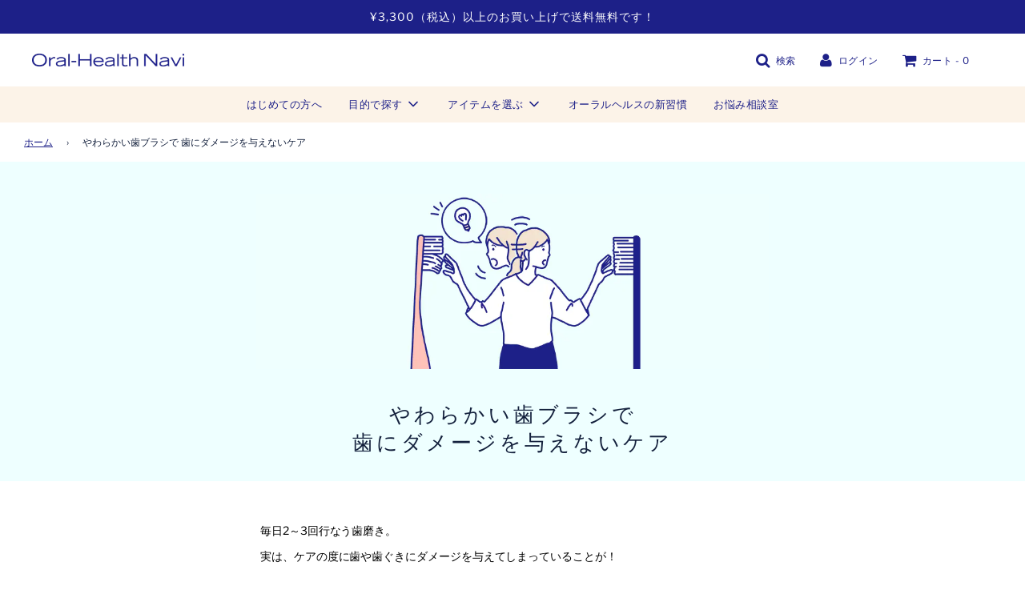

--- FILE ---
content_type: text/html; charset=utf-8
request_url: https://oralhealth-navi.com/pages/content-06
body_size: 30772
content:















 <!doctype html>
<!--[if IE 8]><html class="no-js lt-ie9" lang="en"> <![endif]-->
<!--[if IE 9 ]><html class="ie9 no-js" lang="en"> <![endif]-->
<!--[if (gt IE 9)|!(IE)]><!--> <html class="no-js" lang="ja"> <!--<![endif]-->

  <script type="text/javascript">
    (function(c,l,a,r,i,t,y){
        c[a]=c[a]||function(){(c[a].q=c[a].q||[]).push(arguments)};
        t=l.createElement(r);t.async=1;t.src="https://www.clarity.ms/tag/"+i;
        y=l.getElementsByTagName(r)[0];y.parentNode.insertBefore(t,y);
    })(window, document, "clarity", "script", "r0bs6n0otd");
</script>
  
<head>
<!-- Google Tag Manager -->
 <script>(function(w,d,s,l,i){w[l]=w[l]||[];w[l].push({'gtm.start':
 new Date().getTime(),event:'gtm.js'});var f=d.getElementsByTagName(s)[0],
 j=d.createElement(s),dl=l!='dataLayer'?'&l='+l:'';j.async=true;j.src=
 'https://www.googletagmanager.com/gtm.js?id='+i+dl;f.parentNode.insertBefore(j,f);
 })(window,document,'script','dataLayer','GTM-PNJNZX6');</script>
 <!-- End Google Tag Manager -->

  <!-- Basic page needs ================================================== -->
  <meta charset="utf-8">
  <meta http-equiv="X-UA-Compatible" content="IE=edge">

  
    <link rel="shortcut icon" href="//oralhealth-navi.com/cdn/shop/files/OHN_logo_180x180_crop_center.jpg?v=1613536617" type="image/png">
    <link rel="apple-touch-icon" sizes="180x180" href="//oralhealth-navi.com/cdn/shop/files/OHN_logo_180x180_crop_center.jpg?v=1613536617">
    <link rel="apple-touch-icon-precomposed" sizes="180x180" href="//oralhealth-navi.com/cdn/shop/files/OHN_logo_180x180_crop_center.jpg?v=1613536617">
    <link rel="icon" type="image/png" sizes="32x32" href="//oralhealth-navi.com/cdn/shop/files/OHN_logo_32x32_crop_center.jpg?v=1613536617">
    <link rel="icon" type="image/png" sizes="194x194" href="//oralhealth-navi.com/cdn/shop/files/OHN_logo_194x194_crop_center.jpg?v=1613536617">
    <link rel="icon" type="image/png" sizes="192x192" href="//oralhealth-navi.com/cdn/shop/files/OHN_logo_192x192_crop_center.jpg?v=1613536617">
    <link rel="icon" type="image/png" sizes="16x16" href="//oralhealth-navi.com/cdn/shop/files/OHN_logo_16x16_crop_center.jpg?v=1613536617">
  

  

  <!-- Title and description ================================================== -->
  <title>
    やわらかい歯ブラシで 歯にダメージを与えないケア &ndash; Oral-Health Navi
  </title>

  
    <meta name="description" content="やわらかい歯ブラシで歯にダメージを与えないケア 毎日2～3回行なう歯磨き。 実は、ケアの度に歯や歯ぐきにダメージを与えてしまっていることが！ なぜこのように、歯にダメージを与えてしまうのでしょうか。 それは“ブラシの硬さ”に原因があるんです。 硬いブラシだと、「今日も磨いたなー」って満足感が強いんですよね。 そのためファンは多いのですが、長年使っていると歯が少しずつ削れて、くびれのある歯になってしまうことも！ 体のくびれなら大歓迎ですが、歯にくびれができるとケアが大変に。さらに、むし歯にもなりやすくなってしまいます。 せっかくお口のケアをしているのに、そのケアが少しずつ大変になっていくなんて避けたいですよね。 昔のやわらかい歯ブラシ">
  

  <!-- Helpers ================================================== -->
  <!-- /snippets/social-meta-tags.liquid -->




<meta property="og:site_name" content="Oral-Health Navi">
<meta property="og:url" content="https://oralhealth-navi.com/pages/content-06">
<meta property="og:title" content="やわらかい歯ブラシで 歯にダメージを与えないケア">
<meta property="og:type" content="website">
<meta property="og:description" content="やわらかい歯ブラシで歯にダメージを与えないケア 毎日2～3回行なう歯磨き。 実は、ケアの度に歯や歯ぐきにダメージを与えてしまっていることが！ なぜこのように、歯にダメージを与えてしまうのでしょうか。 それは“ブラシの硬さ”に原因があるんです。 硬いブラシだと、「今日も磨いたなー」って満足感が強いんですよね。 そのためファンは多いのですが、長年使っていると歯が少しずつ削れて、くびれのある歯になってしまうことも！ 体のくびれなら大歓迎ですが、歯にくびれができるとケアが大変に。さらに、むし歯にもなりやすくなってしまいます。 せっかくお口のケアをしているのに、そのケアが少しずつ大変になっていくなんて避けたいですよね。 昔のやわらかい歯ブラシ">





<meta name="twitter:card" content="summary_large_image">
<meta name="twitter:title" content="やわらかい歯ブラシで 歯にダメージを与えないケア">
<meta name="twitter:description" content="やわらかい歯ブラシで歯にダメージを与えないケア 毎日2～3回行なう歯磨き。 実は、ケアの度に歯や歯ぐきにダメージを与えてしまっていることが！ なぜこのように、歯にダメージを与えてしまうのでしょうか。 それは“ブラシの硬さ”に原因があるんです。 硬いブラシだと、「今日も磨いたなー」って満足感が強いんですよね。 そのためファンは多いのですが、長年使っていると歯が少しずつ削れて、くびれのある歯になってしまうことも！ 体のくびれなら大歓迎ですが、歯にくびれができるとケアが大変に。さらに、むし歯にもなりやすくなってしまいます。 せっかくお口のケアをしているのに、そのケアが少しずつ大変になっていくなんて避けたいですよね。 昔のやわらかい歯ブラシ">

  <link rel="canonical" href="https://oralhealth-navi.com/pages/content-06"/>
  
    <meta name="viewport" content="width=device-width, initial-scale=1, shrink-to-fit=no">
  
  <meta name="theme-color" content="#1d2088">

  <!-- CSS ================================================== -->
  <link href="//oralhealth-navi.com/cdn/shop/t/72/assets/vendors.css?v=131801441432028968351745986791" rel="stylesheet" type="text/css" media="all" />
  <link href="//oralhealth-navi.com/cdn/shop/t/72/assets/theme.scss.css?v=85210599088701321421762218539" rel="stylesheet" type="text/css" media="all" />

  <!-- Header hook for plugins ================================================== -->
  
  <script>window.performance && window.performance.mark && window.performance.mark('shopify.content_for_header.start');</script><meta name="google-site-verification" content="sc9KJOerjTBP2HPfSr-ss6hAT1S-oje0c2Ept2r6WCA">
<meta name="facebook-domain-verification" content="ckll770c1mvsjv0szrv7tpwjhmey48">
<meta id="shopify-digital-wallet" name="shopify-digital-wallet" content="/41628139681/digital_wallets/dialog">
<script async="async" src="/checkouts/internal/preloads.js?locale=ja-JP"></script>
<script id="shopify-features" type="application/json">{"accessToken":"e1e81b6f162a17b9df87ab261bbf7fcd","betas":["rich-media-storefront-analytics"],"domain":"oralhealth-navi.com","predictiveSearch":false,"shopId":41628139681,"locale":"ja"}</script>
<script>var Shopify = Shopify || {};
Shopify.shop = "oralcare-shop.myshopify.com";
Shopify.locale = "ja";
Shopify.currency = {"active":"JPY","rate":"1.0"};
Shopify.country = "JP";
Shopify.theme = {"name":"トップスライダー検証用","id":141960446152,"schema_name":"Flow","schema_version":"17.0.1","theme_store_id":801,"role":"main"};
Shopify.theme.handle = "null";
Shopify.theme.style = {"id":null,"handle":null};
Shopify.cdnHost = "oralhealth-navi.com/cdn";
Shopify.routes = Shopify.routes || {};
Shopify.routes.root = "/";</script>
<script type="module">!function(o){(o.Shopify=o.Shopify||{}).modules=!0}(window);</script>
<script>!function(o){function n(){var o=[];function n(){o.push(Array.prototype.slice.apply(arguments))}return n.q=o,n}var t=o.Shopify=o.Shopify||{};t.loadFeatures=n(),t.autoloadFeatures=n()}(window);</script>
<script id="shop-js-analytics" type="application/json">{"pageType":"page"}</script>
<script defer="defer" async type="module" src="//oralhealth-navi.com/cdn/shopifycloud/shop-js/modules/v2/client.init-shop-cart-sync_Cun6Ba8E.ja.esm.js"></script>
<script defer="defer" async type="module" src="//oralhealth-navi.com/cdn/shopifycloud/shop-js/modules/v2/chunk.common_DGWubyOB.esm.js"></script>
<script type="module">
  await import("//oralhealth-navi.com/cdn/shopifycloud/shop-js/modules/v2/client.init-shop-cart-sync_Cun6Ba8E.ja.esm.js");
await import("//oralhealth-navi.com/cdn/shopifycloud/shop-js/modules/v2/chunk.common_DGWubyOB.esm.js");

  window.Shopify.SignInWithShop?.initShopCartSync?.({"fedCMEnabled":true,"windoidEnabled":true});

</script>
<script>(function() {
  var isLoaded = false;
  function asyncLoad() {
    if (isLoaded) return;
    isLoaded = true;
    var urls = ["https:\/\/na.shgcdn3.com\/collector.js?shop=oralcare-shop.myshopify.com","https:\/\/delivery-date-and-time-picker.amp.tokyo\/script_tags\/cart_attributes.js?shop=oralcare-shop.myshopify.com","\/\/cdn.shopify.com\/proxy\/4c751bc13d2fd6571045a27279af25a35718da00c9a20902e26cf260924ddc82\/app-service-dot-mikawaya-prod.an.r.appspot.com\/order_status_page.js?shop=oralcare-shop.myshopify.com\u0026sp-cache-control=cHVibGljLCBtYXgtYWdlPTkwMA","https:\/\/storage.nfcube.com\/instafeed-4066394f7c691df1b4aeceb1c353eb6d.js?shop=oralcare-shop.myshopify.com"];
    for (var i = 0; i < urls.length; i++) {
      var s = document.createElement('script');
      s.type = 'text/javascript';
      s.async = true;
      s.src = urls[i];
      var x = document.getElementsByTagName('script')[0];
      x.parentNode.insertBefore(s, x);
    }
  };
  if(window.attachEvent) {
    window.attachEvent('onload', asyncLoad);
  } else {
    window.addEventListener('load', asyncLoad, false);
  }
})();</script>
<script id="__st">var __st={"a":41628139681,"offset":32400,"reqid":"96cdf664-d0f6-466b-9d7f-be561d5851d2-1768836006","pageurl":"oralhealth-navi.com\/pages\/content-06","s":"pages-75308892360","u":"aa943d79f7f9","p":"page","rtyp":"page","rid":75308892360};</script>
<script>window.ShopifyPaypalV4VisibilityTracking = true;</script>
<script id="captcha-bootstrap">!function(){'use strict';const t='contact',e='account',n='new_comment',o=[[t,t],['blogs',n],['comments',n],[t,'customer']],c=[[e,'customer_login'],[e,'guest_login'],[e,'recover_customer_password'],[e,'create_customer']],r=t=>t.map((([t,e])=>`form[action*='/${t}']:not([data-nocaptcha='true']) input[name='form_type'][value='${e}']`)).join(','),a=t=>()=>t?[...document.querySelectorAll(t)].map((t=>t.form)):[];function s(){const t=[...o],e=r(t);return a(e)}const i='password',u='form_key',d=['recaptcha-v3-token','g-recaptcha-response','h-captcha-response',i],f=()=>{try{return window.sessionStorage}catch{return}},m='__shopify_v',_=t=>t.elements[u];function p(t,e,n=!1){try{const o=window.sessionStorage,c=JSON.parse(o.getItem(e)),{data:r}=function(t){const{data:e,action:n}=t;return t[m]||n?{data:e,action:n}:{data:t,action:n}}(c);for(const[e,n]of Object.entries(r))t.elements[e]&&(t.elements[e].value=n);n&&o.removeItem(e)}catch(o){console.error('form repopulation failed',{error:o})}}const l='form_type',E='cptcha';function T(t){t.dataset[E]=!0}const w=window,h=w.document,L='Shopify',v='ce_forms',y='captcha';let A=!1;((t,e)=>{const n=(g='f06e6c50-85a8-45c8-87d0-21a2b65856fe',I='https://cdn.shopify.com/shopifycloud/storefront-forms-hcaptcha/ce_storefront_forms_captcha_hcaptcha.v1.5.2.iife.js',D={infoText:'hCaptchaによる保護',privacyText:'プライバシー',termsText:'利用規約'},(t,e,n)=>{const o=w[L][v],c=o.bindForm;if(c)return c(t,g,e,D).then(n);var r;o.q.push([[t,g,e,D],n]),r=I,A||(h.body.append(Object.assign(h.createElement('script'),{id:'captcha-provider',async:!0,src:r})),A=!0)});var g,I,D;w[L]=w[L]||{},w[L][v]=w[L][v]||{},w[L][v].q=[],w[L][y]=w[L][y]||{},w[L][y].protect=function(t,e){n(t,void 0,e),T(t)},Object.freeze(w[L][y]),function(t,e,n,w,h,L){const[v,y,A,g]=function(t,e,n){const i=e?o:[],u=t?c:[],d=[...i,...u],f=r(d),m=r(i),_=r(d.filter((([t,e])=>n.includes(e))));return[a(f),a(m),a(_),s()]}(w,h,L),I=t=>{const e=t.target;return e instanceof HTMLFormElement?e:e&&e.form},D=t=>v().includes(t);t.addEventListener('submit',(t=>{const e=I(t);if(!e)return;const n=D(e)&&!e.dataset.hcaptchaBound&&!e.dataset.recaptchaBound,o=_(e),c=g().includes(e)&&(!o||!o.value);(n||c)&&t.preventDefault(),c&&!n&&(function(t){try{if(!f())return;!function(t){const e=f();if(!e)return;const n=_(t);if(!n)return;const o=n.value;o&&e.removeItem(o)}(t);const e=Array.from(Array(32),(()=>Math.random().toString(36)[2])).join('');!function(t,e){_(t)||t.append(Object.assign(document.createElement('input'),{type:'hidden',name:u})),t.elements[u].value=e}(t,e),function(t,e){const n=f();if(!n)return;const o=[...t.querySelectorAll(`input[type='${i}']`)].map((({name:t})=>t)),c=[...d,...o],r={};for(const[a,s]of new FormData(t).entries())c.includes(a)||(r[a]=s);n.setItem(e,JSON.stringify({[m]:1,action:t.action,data:r}))}(t,e)}catch(e){console.error('failed to persist form',e)}}(e),e.submit())}));const S=(t,e)=>{t&&!t.dataset[E]&&(n(t,e.some((e=>e===t))),T(t))};for(const o of['focusin','change'])t.addEventListener(o,(t=>{const e=I(t);D(e)&&S(e,y())}));const B=e.get('form_key'),M=e.get(l),P=B&&M;t.addEventListener('DOMContentLoaded',(()=>{const t=y();if(P)for(const e of t)e.elements[l].value===M&&p(e,B);[...new Set([...A(),...v().filter((t=>'true'===t.dataset.shopifyCaptcha))])].forEach((e=>S(e,t)))}))}(h,new URLSearchParams(w.location.search),n,t,e,['guest_login'])})(!0,!0)}();</script>
<script integrity="sha256-4kQ18oKyAcykRKYeNunJcIwy7WH5gtpwJnB7kiuLZ1E=" data-source-attribution="shopify.loadfeatures" defer="defer" src="//oralhealth-navi.com/cdn/shopifycloud/storefront/assets/storefront/load_feature-a0a9edcb.js" crossorigin="anonymous"></script>
<script data-source-attribution="shopify.dynamic_checkout.dynamic.init">var Shopify=Shopify||{};Shopify.PaymentButton=Shopify.PaymentButton||{isStorefrontPortableWallets:!0,init:function(){window.Shopify.PaymentButton.init=function(){};var t=document.createElement("script");t.src="https://oralhealth-navi.com/cdn/shopifycloud/portable-wallets/latest/portable-wallets.ja.js",t.type="module",document.head.appendChild(t)}};
</script>
<script data-source-attribution="shopify.dynamic_checkout.buyer_consent">
  function portableWalletsHideBuyerConsent(e){var t=document.getElementById("shopify-buyer-consent"),n=document.getElementById("shopify-subscription-policy-button");t&&n&&(t.classList.add("hidden"),t.setAttribute("aria-hidden","true"),n.removeEventListener("click",e))}function portableWalletsShowBuyerConsent(e){var t=document.getElementById("shopify-buyer-consent"),n=document.getElementById("shopify-subscription-policy-button");t&&n&&(t.classList.remove("hidden"),t.removeAttribute("aria-hidden"),n.addEventListener("click",e))}window.Shopify?.PaymentButton&&(window.Shopify.PaymentButton.hideBuyerConsent=portableWalletsHideBuyerConsent,window.Shopify.PaymentButton.showBuyerConsent=portableWalletsShowBuyerConsent);
</script>
<script data-source-attribution="shopify.dynamic_checkout.cart.bootstrap">document.addEventListener("DOMContentLoaded",(function(){function t(){return document.querySelector("shopify-accelerated-checkout-cart, shopify-accelerated-checkout")}if(t())Shopify.PaymentButton.init();else{new MutationObserver((function(e,n){t()&&(Shopify.PaymentButton.init(),n.disconnect())})).observe(document.body,{childList:!0,subtree:!0})}}));
</script>

<script>window.performance && window.performance.mark && window.performance.mark('shopify.content_for_header.end');</script>
  



  <script type="text/javascript">
    window.__shgProducts = window.__shgProducts || {};
    
      
      
    
  </script>



  <script type="text/javascript">
    
      window.__shgMoneyFormat = window.__shgMoneyFormat || {"JPY":{"currency":"JPY","currency_symbol":"¥","currency_symbol_location":"left","decimal_places":0,"decimal_separator":".","thousands_separator":","}};
    
    window.__shgCurrentCurrencyCode = window.__shgCurrentCurrencyCode || {
      currency: "JPY",
      currency_symbol: "¥",
      decimal_separator: ".",
      thousands_separator: ",",
      decimal_places: 2,
      currency_symbol_location: "left"
    };
  </script>




  

  

  

<script type="text/javascript">
  
    window.SHG_CUSTOMER = null;
  
</script>




  
<meta name="shogun_placeholder" content="shogun_placeholder" />






<link rel="stylesheet" type="text/css" href="https://cdnjs.cloudflare.com/ajax/libs/slick-carousel/1.9.0/slick.css"/>
<link rel="stylesheet" href="https://cdnjs.cloudflare.com/ajax/libs/slick-carousel/1.9.0/slick-theme.css">
<meta name="facebook-domain-verification" content="dj1j0e48t631xqvwc0sppegvvugf3i" />
<meta name="viewport" content="width=device-width, initial-scale=1, maximum-scale=1">
<meta property="og:image" content="https://cdn.shopify.com/s/files/1/0416/2813/9681/files/OHN_4527d3f8-95d1-4ad2-945b-fa0d8a7d48e6.jpg?v=1750133346" />
<meta property="og:image:secure_url" content="https://cdn.shopify.com/s/files/1/0416/2813/9681/files/OHN_4527d3f8-95d1-4ad2-945b-fa0d8a7d48e6.jpg?v=1750133346" />
<meta property="og:image:width" content="1200" />
<meta property="og:image:height" content="628" />
<link href="https://monorail-edge.shopifysvc.com" rel="dns-prefetch">
<script>(function(){if ("sendBeacon" in navigator && "performance" in window) {try {var session_token_from_headers = performance.getEntriesByType('navigation')[0].serverTiming.find(x => x.name == '_s').description;} catch {var session_token_from_headers = undefined;}var session_cookie_matches = document.cookie.match(/_shopify_s=([^;]*)/);var session_token_from_cookie = session_cookie_matches && session_cookie_matches.length === 2 ? session_cookie_matches[1] : "";var session_token = session_token_from_headers || session_token_from_cookie || "";function handle_abandonment_event(e) {var entries = performance.getEntries().filter(function(entry) {return /monorail-edge.shopifysvc.com/.test(entry.name);});if (!window.abandonment_tracked && entries.length === 0) {window.abandonment_tracked = true;var currentMs = Date.now();var navigation_start = performance.timing.navigationStart;var payload = {shop_id: 41628139681,url: window.location.href,navigation_start,duration: currentMs - navigation_start,session_token,page_type: "page"};window.navigator.sendBeacon("https://monorail-edge.shopifysvc.com/v1/produce", JSON.stringify({schema_id: "online_store_buyer_site_abandonment/1.1",payload: payload,metadata: {event_created_at_ms: currentMs,event_sent_at_ms: currentMs}}));}}window.addEventListener('pagehide', handle_abandonment_event);}}());</script>
<script id="web-pixels-manager-setup">(function e(e,d,r,n,o){if(void 0===o&&(o={}),!Boolean(null===(a=null===(i=window.Shopify)||void 0===i?void 0:i.analytics)||void 0===a?void 0:a.replayQueue)){var i,a;window.Shopify=window.Shopify||{};var t=window.Shopify;t.analytics=t.analytics||{};var s=t.analytics;s.replayQueue=[],s.publish=function(e,d,r){return s.replayQueue.push([e,d,r]),!0};try{self.performance.mark("wpm:start")}catch(e){}var l=function(){var e={modern:/Edge?\/(1{2}[4-9]|1[2-9]\d|[2-9]\d{2}|\d{4,})\.\d+(\.\d+|)|Firefox\/(1{2}[4-9]|1[2-9]\d|[2-9]\d{2}|\d{4,})\.\d+(\.\d+|)|Chrom(ium|e)\/(9{2}|\d{3,})\.\d+(\.\d+|)|(Maci|X1{2}).+ Version\/(15\.\d+|(1[6-9]|[2-9]\d|\d{3,})\.\d+)([,.]\d+|)( \(\w+\)|)( Mobile\/\w+|) Safari\/|Chrome.+OPR\/(9{2}|\d{3,})\.\d+\.\d+|(CPU[ +]OS|iPhone[ +]OS|CPU[ +]iPhone|CPU IPhone OS|CPU iPad OS)[ +]+(15[._]\d+|(1[6-9]|[2-9]\d|\d{3,})[._]\d+)([._]\d+|)|Android:?[ /-](13[3-9]|1[4-9]\d|[2-9]\d{2}|\d{4,})(\.\d+|)(\.\d+|)|Android.+Firefox\/(13[5-9]|1[4-9]\d|[2-9]\d{2}|\d{4,})\.\d+(\.\d+|)|Android.+Chrom(ium|e)\/(13[3-9]|1[4-9]\d|[2-9]\d{2}|\d{4,})\.\d+(\.\d+|)|SamsungBrowser\/([2-9]\d|\d{3,})\.\d+/,legacy:/Edge?\/(1[6-9]|[2-9]\d|\d{3,})\.\d+(\.\d+|)|Firefox\/(5[4-9]|[6-9]\d|\d{3,})\.\d+(\.\d+|)|Chrom(ium|e)\/(5[1-9]|[6-9]\d|\d{3,})\.\d+(\.\d+|)([\d.]+$|.*Safari\/(?![\d.]+ Edge\/[\d.]+$))|(Maci|X1{2}).+ Version\/(10\.\d+|(1[1-9]|[2-9]\d|\d{3,})\.\d+)([,.]\d+|)( \(\w+\)|)( Mobile\/\w+|) Safari\/|Chrome.+OPR\/(3[89]|[4-9]\d|\d{3,})\.\d+\.\d+|(CPU[ +]OS|iPhone[ +]OS|CPU[ +]iPhone|CPU IPhone OS|CPU iPad OS)[ +]+(10[._]\d+|(1[1-9]|[2-9]\d|\d{3,})[._]\d+)([._]\d+|)|Android:?[ /-](13[3-9]|1[4-9]\d|[2-9]\d{2}|\d{4,})(\.\d+|)(\.\d+|)|Mobile Safari.+OPR\/([89]\d|\d{3,})\.\d+\.\d+|Android.+Firefox\/(13[5-9]|1[4-9]\d|[2-9]\d{2}|\d{4,})\.\d+(\.\d+|)|Android.+Chrom(ium|e)\/(13[3-9]|1[4-9]\d|[2-9]\d{2}|\d{4,})\.\d+(\.\d+|)|Android.+(UC? ?Browser|UCWEB|U3)[ /]?(15\.([5-9]|\d{2,})|(1[6-9]|[2-9]\d|\d{3,})\.\d+)\.\d+|SamsungBrowser\/(5\.\d+|([6-9]|\d{2,})\.\d+)|Android.+MQ{2}Browser\/(14(\.(9|\d{2,})|)|(1[5-9]|[2-9]\d|\d{3,})(\.\d+|))(\.\d+|)|K[Aa][Ii]OS\/(3\.\d+|([4-9]|\d{2,})\.\d+)(\.\d+|)/},d=e.modern,r=e.legacy,n=navigator.userAgent;return n.match(d)?"modern":n.match(r)?"legacy":"unknown"}(),u="modern"===l?"modern":"legacy",c=(null!=n?n:{modern:"",legacy:""})[u],f=function(e){return[e.baseUrl,"/wpm","/b",e.hashVersion,"modern"===e.buildTarget?"m":"l",".js"].join("")}({baseUrl:d,hashVersion:r,buildTarget:u}),m=function(e){var d=e.version,r=e.bundleTarget,n=e.surface,o=e.pageUrl,i=e.monorailEndpoint;return{emit:function(e){var a=e.status,t=e.errorMsg,s=(new Date).getTime(),l=JSON.stringify({metadata:{event_sent_at_ms:s},events:[{schema_id:"web_pixels_manager_load/3.1",payload:{version:d,bundle_target:r,page_url:o,status:a,surface:n,error_msg:t},metadata:{event_created_at_ms:s}}]});if(!i)return console&&console.warn&&console.warn("[Web Pixels Manager] No Monorail endpoint provided, skipping logging."),!1;try{return self.navigator.sendBeacon.bind(self.navigator)(i,l)}catch(e){}var u=new XMLHttpRequest;try{return u.open("POST",i,!0),u.setRequestHeader("Content-Type","text/plain"),u.send(l),!0}catch(e){return console&&console.warn&&console.warn("[Web Pixels Manager] Got an unhandled error while logging to Monorail."),!1}}}}({version:r,bundleTarget:l,surface:e.surface,pageUrl:self.location.href,monorailEndpoint:e.monorailEndpoint});try{o.browserTarget=l,function(e){var d=e.src,r=e.async,n=void 0===r||r,o=e.onload,i=e.onerror,a=e.sri,t=e.scriptDataAttributes,s=void 0===t?{}:t,l=document.createElement("script"),u=document.querySelector("head"),c=document.querySelector("body");if(l.async=n,l.src=d,a&&(l.integrity=a,l.crossOrigin="anonymous"),s)for(var f in s)if(Object.prototype.hasOwnProperty.call(s,f))try{l.dataset[f]=s[f]}catch(e){}if(o&&l.addEventListener("load",o),i&&l.addEventListener("error",i),u)u.appendChild(l);else{if(!c)throw new Error("Did not find a head or body element to append the script");c.appendChild(l)}}({src:f,async:!0,onload:function(){if(!function(){var e,d;return Boolean(null===(d=null===(e=window.Shopify)||void 0===e?void 0:e.analytics)||void 0===d?void 0:d.initialized)}()){var d=window.webPixelsManager.init(e)||void 0;if(d){var r=window.Shopify.analytics;r.replayQueue.forEach((function(e){var r=e[0],n=e[1],o=e[2];d.publishCustomEvent(r,n,o)})),r.replayQueue=[],r.publish=d.publishCustomEvent,r.visitor=d.visitor,r.initialized=!0}}},onerror:function(){return m.emit({status:"failed",errorMsg:"".concat(f," has failed to load")})},sri:function(e){var d=/^sha384-[A-Za-z0-9+/=]+$/;return"string"==typeof e&&d.test(e)}(c)?c:"",scriptDataAttributes:o}),m.emit({status:"loading"})}catch(e){m.emit({status:"failed",errorMsg:(null==e?void 0:e.message)||"Unknown error"})}}})({shopId: 41628139681,storefrontBaseUrl: "https://oralhealth-navi.com",extensionsBaseUrl: "https://extensions.shopifycdn.com/cdn/shopifycloud/web-pixels-manager",monorailEndpoint: "https://monorail-edge.shopifysvc.com/unstable/produce_batch",surface: "storefront-renderer",enabledBetaFlags: ["2dca8a86"],webPixelsConfigList: [{"id":"842662088","configuration":"{\"webPixelName\":\"Judge.me\"}","eventPayloadVersion":"v1","runtimeContext":"STRICT","scriptVersion":"34ad157958823915625854214640f0bf","type":"APP","apiClientId":683015,"privacyPurposes":["ANALYTICS"],"dataSharingAdjustments":{"protectedCustomerApprovalScopes":["read_customer_email","read_customer_name","read_customer_personal_data","read_customer_phone"]}},{"id":"504201416","configuration":"{\"config\":\"{\\\"google_tag_ids\\\":[\\\"G-3QHMC2L1CQ\\\",\\\"AW-16634103435\\\",\\\"GT-PZVTVM8\\\"],\\\"target_country\\\":\\\"JP\\\",\\\"gtag_events\\\":[{\\\"type\\\":\\\"begin_checkout\\\",\\\"action_label\\\":[\\\"G-3QHMC2L1CQ\\\",\\\"AW-16634103435\\\/rLDECLmB8pMbEIuN4fs9\\\"]},{\\\"type\\\":\\\"search\\\",\\\"action_label\\\":[\\\"G-3QHMC2L1CQ\\\",\\\"AW-16634103435\\\/mhs5CMWB8pMbEIuN4fs9\\\"]},{\\\"type\\\":\\\"view_item\\\",\\\"action_label\\\":[\\\"G-3QHMC2L1CQ\\\",\\\"AW-16634103435\\\/fJA_CMKB8pMbEIuN4fs9\\\",\\\"MC-SEV720BHVR\\\"]},{\\\"type\\\":\\\"purchase\\\",\\\"action_label\\\":[\\\"G-3QHMC2L1CQ\\\",\\\"AW-16634103435\\\/7gwXCL6A8pMbEIuN4fs9\\\",\\\"MC-SEV720BHVR\\\"]},{\\\"type\\\":\\\"page_view\\\",\\\"action_label\\\":[\\\"G-3QHMC2L1CQ\\\",\\\"AW-16634103435\\\/TX2tCL-B8pMbEIuN4fs9\\\",\\\"MC-SEV720BHVR\\\"]},{\\\"type\\\":\\\"add_payment_info\\\",\\\"action_label\\\":[\\\"G-3QHMC2L1CQ\\\",\\\"AW-16634103435\\\/RWs7CMiB8pMbEIuN4fs9\\\"]},{\\\"type\\\":\\\"add_to_cart\\\",\\\"action_label\\\":[\\\"G-3QHMC2L1CQ\\\",\\\"AW-16634103435\\\/9oWSCLyB8pMbEIuN4fs9\\\"]}],\\\"enable_monitoring_mode\\\":false}\"}","eventPayloadVersion":"v1","runtimeContext":"OPEN","scriptVersion":"b2a88bafab3e21179ed38636efcd8a93","type":"APP","apiClientId":1780363,"privacyPurposes":[],"dataSharingAdjustments":{"protectedCustomerApprovalScopes":["read_customer_address","read_customer_email","read_customer_name","read_customer_personal_data","read_customer_phone"]}},{"id":"159023304","configuration":"{\"pixel_id\":\"3737524423150906\",\"pixel_type\":\"facebook_pixel\",\"metaapp_system_user_token\":\"-\"}","eventPayloadVersion":"v1","runtimeContext":"OPEN","scriptVersion":"ca16bc87fe92b6042fbaa3acc2fbdaa6","type":"APP","apiClientId":2329312,"privacyPurposes":["ANALYTICS","MARKETING","SALE_OF_DATA"],"dataSharingAdjustments":{"protectedCustomerApprovalScopes":["read_customer_address","read_customer_email","read_customer_name","read_customer_personal_data","read_customer_phone"]}},{"id":"shopify-app-pixel","configuration":"{}","eventPayloadVersion":"v1","runtimeContext":"STRICT","scriptVersion":"0450","apiClientId":"shopify-pixel","type":"APP","privacyPurposes":["ANALYTICS","MARKETING"]},{"id":"shopify-custom-pixel","eventPayloadVersion":"v1","runtimeContext":"LAX","scriptVersion":"0450","apiClientId":"shopify-pixel","type":"CUSTOM","privacyPurposes":["ANALYTICS","MARKETING"]}],isMerchantRequest: false,initData: {"shop":{"name":"Oral-Health Navi","paymentSettings":{"currencyCode":"JPY"},"myshopifyDomain":"oralcare-shop.myshopify.com","countryCode":"JP","storefrontUrl":"https:\/\/oralhealth-navi.com"},"customer":null,"cart":null,"checkout":null,"productVariants":[],"purchasingCompany":null},},"https://oralhealth-navi.com/cdn","fcfee988w5aeb613cpc8e4bc33m6693e112",{"modern":"","legacy":""},{"shopId":"41628139681","storefrontBaseUrl":"https:\/\/oralhealth-navi.com","extensionBaseUrl":"https:\/\/extensions.shopifycdn.com\/cdn\/shopifycloud\/web-pixels-manager","surface":"storefront-renderer","enabledBetaFlags":"[\"2dca8a86\"]","isMerchantRequest":"false","hashVersion":"fcfee988w5aeb613cpc8e4bc33m6693e112","publish":"custom","events":"[[\"page_viewed\",{}]]"});</script><script>
  window.ShopifyAnalytics = window.ShopifyAnalytics || {};
  window.ShopifyAnalytics.meta = window.ShopifyAnalytics.meta || {};
  window.ShopifyAnalytics.meta.currency = 'JPY';
  var meta = {"page":{"pageType":"page","resourceType":"page","resourceId":75308892360,"requestId":"96cdf664-d0f6-466b-9d7f-be561d5851d2-1768836006"}};
  for (var attr in meta) {
    window.ShopifyAnalytics.meta[attr] = meta[attr];
  }
</script>
<script class="analytics">
  (function () {
    var customDocumentWrite = function(content) {
      var jquery = null;

      if (window.jQuery) {
        jquery = window.jQuery;
      } else if (window.Checkout && window.Checkout.$) {
        jquery = window.Checkout.$;
      }

      if (jquery) {
        jquery('body').append(content);
      }
    };

    var hasLoggedConversion = function(token) {
      if (token) {
        return document.cookie.indexOf('loggedConversion=' + token) !== -1;
      }
      return false;
    }

    var setCookieIfConversion = function(token) {
      if (token) {
        var twoMonthsFromNow = new Date(Date.now());
        twoMonthsFromNow.setMonth(twoMonthsFromNow.getMonth() + 2);

        document.cookie = 'loggedConversion=' + token + '; expires=' + twoMonthsFromNow;
      }
    }

    var trekkie = window.ShopifyAnalytics.lib = window.trekkie = window.trekkie || [];
    if (trekkie.integrations) {
      return;
    }
    trekkie.methods = [
      'identify',
      'page',
      'ready',
      'track',
      'trackForm',
      'trackLink'
    ];
    trekkie.factory = function(method) {
      return function() {
        var args = Array.prototype.slice.call(arguments);
        args.unshift(method);
        trekkie.push(args);
        return trekkie;
      };
    };
    for (var i = 0; i < trekkie.methods.length; i++) {
      var key = trekkie.methods[i];
      trekkie[key] = trekkie.factory(key);
    }
    trekkie.load = function(config) {
      trekkie.config = config || {};
      trekkie.config.initialDocumentCookie = document.cookie;
      var first = document.getElementsByTagName('script')[0];
      var script = document.createElement('script');
      script.type = 'text/javascript';
      script.onerror = function(e) {
        var scriptFallback = document.createElement('script');
        scriptFallback.type = 'text/javascript';
        scriptFallback.onerror = function(error) {
                var Monorail = {
      produce: function produce(monorailDomain, schemaId, payload) {
        var currentMs = new Date().getTime();
        var event = {
          schema_id: schemaId,
          payload: payload,
          metadata: {
            event_created_at_ms: currentMs,
            event_sent_at_ms: currentMs
          }
        };
        return Monorail.sendRequest("https://" + monorailDomain + "/v1/produce", JSON.stringify(event));
      },
      sendRequest: function sendRequest(endpointUrl, payload) {
        // Try the sendBeacon API
        if (window && window.navigator && typeof window.navigator.sendBeacon === 'function' && typeof window.Blob === 'function' && !Monorail.isIos12()) {
          var blobData = new window.Blob([payload], {
            type: 'text/plain'
          });

          if (window.navigator.sendBeacon(endpointUrl, blobData)) {
            return true;
          } // sendBeacon was not successful

        } // XHR beacon

        var xhr = new XMLHttpRequest();

        try {
          xhr.open('POST', endpointUrl);
          xhr.setRequestHeader('Content-Type', 'text/plain');
          xhr.send(payload);
        } catch (e) {
          console.log(e);
        }

        return false;
      },
      isIos12: function isIos12() {
        return window.navigator.userAgent.lastIndexOf('iPhone; CPU iPhone OS 12_') !== -1 || window.navigator.userAgent.lastIndexOf('iPad; CPU OS 12_') !== -1;
      }
    };
    Monorail.produce('monorail-edge.shopifysvc.com',
      'trekkie_storefront_load_errors/1.1',
      {shop_id: 41628139681,
      theme_id: 141960446152,
      app_name: "storefront",
      context_url: window.location.href,
      source_url: "//oralhealth-navi.com/cdn/s/trekkie.storefront.cd680fe47e6c39ca5d5df5f0a32d569bc48c0f27.min.js"});

        };
        scriptFallback.async = true;
        scriptFallback.src = '//oralhealth-navi.com/cdn/s/trekkie.storefront.cd680fe47e6c39ca5d5df5f0a32d569bc48c0f27.min.js';
        first.parentNode.insertBefore(scriptFallback, first);
      };
      script.async = true;
      script.src = '//oralhealth-navi.com/cdn/s/trekkie.storefront.cd680fe47e6c39ca5d5df5f0a32d569bc48c0f27.min.js';
      first.parentNode.insertBefore(script, first);
    };
    trekkie.load(
      {"Trekkie":{"appName":"storefront","development":false,"defaultAttributes":{"shopId":41628139681,"isMerchantRequest":null,"themeId":141960446152,"themeCityHash":"6195711959524717098","contentLanguage":"ja","currency":"JPY","eventMetadataId":"0cd206a1-8a8d-4c0c-a0b0-4a777d7fc00d"},"isServerSideCookieWritingEnabled":true,"monorailRegion":"shop_domain","enabledBetaFlags":["65f19447"]},"Session Attribution":{},"S2S":{"facebookCapiEnabled":true,"source":"trekkie-storefront-renderer","apiClientId":580111}}
    );

    var loaded = false;
    trekkie.ready(function() {
      if (loaded) return;
      loaded = true;

      window.ShopifyAnalytics.lib = window.trekkie;

      var originalDocumentWrite = document.write;
      document.write = customDocumentWrite;
      try { window.ShopifyAnalytics.merchantGoogleAnalytics.call(this); } catch(error) {};
      document.write = originalDocumentWrite;

      window.ShopifyAnalytics.lib.page(null,{"pageType":"page","resourceType":"page","resourceId":75308892360,"requestId":"96cdf664-d0f6-466b-9d7f-be561d5851d2-1768836006","shopifyEmitted":true});

      var match = window.location.pathname.match(/checkouts\/(.+)\/(thank_you|post_purchase)/)
      var token = match? match[1]: undefined;
      if (!hasLoggedConversion(token)) {
        setCookieIfConversion(token);
        
      }
    });


        var eventsListenerScript = document.createElement('script');
        eventsListenerScript.async = true;
        eventsListenerScript.src = "//oralhealth-navi.com/cdn/shopifycloud/storefront/assets/shop_events_listener-3da45d37.js";
        document.getElementsByTagName('head')[0].appendChild(eventsListenerScript);

})();</script>
  <script>
  if (!window.ga || (window.ga && typeof window.ga !== 'function')) {
    window.ga = function ga() {
      (window.ga.q = window.ga.q || []).push(arguments);
      if (window.Shopify && window.Shopify.analytics && typeof window.Shopify.analytics.publish === 'function') {
        window.Shopify.analytics.publish("ga_stub_called", {}, {sendTo: "google_osp_migration"});
      }
      console.error("Shopify's Google Analytics stub called with:", Array.from(arguments), "\nSee https://help.shopify.com/manual/promoting-marketing/pixels/pixel-migration#google for more information.");
    };
    if (window.Shopify && window.Shopify.analytics && typeof window.Shopify.analytics.publish === 'function') {
      window.Shopify.analytics.publish("ga_stub_initialized", {}, {sendTo: "google_osp_migration"});
    }
  }
</script>
<script
  defer
  src="https://oralhealth-navi.com/cdn/shopifycloud/perf-kit/shopify-perf-kit-3.0.4.min.js"
  data-application="storefront-renderer"
  data-shop-id="41628139681"
  data-render-region="gcp-us-central1"
  data-page-type="page"
  data-theme-instance-id="141960446152"
  data-theme-name="Flow"
  data-theme-version="17.0.1"
  data-monorail-region="shop_domain"
  data-resource-timing-sampling-rate="10"
  data-shs="true"
  data-shs-beacon="true"
  data-shs-export-with-fetch="true"
  data-shs-logs-sample-rate="1"
  data-shs-beacon-endpoint="https://oralhealth-navi.com/api/collect"
></script>
</head>


<body id="やわらかい歯ブラシで-歯にダメージを与えないケア" class="template-page page-fade white--match" >
<!-- Google Tag Manager (noscript) -->
 <noscript><iframe src="https://www.googletagmanager.com/ns.html?id=GTM-PNJNZX6"
 height="0" width="0" style="display:none;visibility:hidden"></iframe></noscript>
 <!-- End Google Tag Manager (noscript) -->

  <script>
    var classList = document.documentElement.classList;
    classList.add('supports-js')
    classList.add('js');
    classList.remove('no-js');
    
  </script>
  <script
    src="https://code.jquery.com/jquery-3.6.0.js"
    integrity="sha256-H+K7U5CnXl1h5ywQfKtSj8PCmoN9aaq30gDh27Xc0jk="
    crossorigin="anonymous">
</script>

  
  <div class="right-drawer-vue">
  <wetheme-right-drawer
    search-url="/search"
    login-url="/account/login"
  >
  </wetheme-right-drawer>
</div>
<script type="text/x-template" id="wetheme-right-drawer-template">
  <div>
    <transition name="drawer-right">
      <div class="drawer drawer--right drawer--cart" v-if="isOpen">
        <div class="drawer__header sitewide--title-wrapper">
          <div class="drawer__close js-drawer-close">
            <button type="button" class="icon-fallback-text" v-on:click="close">
              <span class="fallback-text">カートを閉じる</span>
            </button>
          </div>
          <div class="drawer__title h2 page--title">
            <span v-if="type === 'cart'"">ショッピングカート</span>
            <span class="sr-only" v-if="type === 'shop-now'"></span>
            <span v-if="type === 'login'">ログイン</span>
            <span v-if="type === 'search'">検索</span>
          </div>
        </div>

        <div id="CartContainer" v-if="type === 'cart'">
          <form action="/cart" method="post" novalidate class="cart ajaxcart" v-if="cart">
            <p class="empty-cart" v-if="cart.item_count === 0">カートには何も入っていません</p>

            <div class="ajaxcart__inner" v-if="cart.item_count > 0">
              <div class="ajaxcart__product" v-for="(item, index) in cart.items" :key="item.id">
                <div class="ajaxcart__row" v-bind:data-line="index + 1"
                  v-bind:class="{ 'is-loading': index + 1 === lineQuantityUpdating }"
                >
                  <div class="grid display-table">
                    <div class="grid__item small--one-whole medium--one-quarter large--one-quarter medium--display-table-cell">
                      <a v-bind:href="item.url" class="ajaxcart__product-image">
                        <img
                          src="#"
                          alt=""
                          v-responsive="item.image"
                          v-bind:alt="item.product_title"
                          v-if="item.image"
                        />
                        <img v-if="!item.image" src="//cdn.shopify.com/s/assets/admin/no-image-medium-cc9732cb976dd349a0df1d39816fbcc7.gif" />
                      </a>
                    </div>
                    <div class="grid__item small--one-whole medium--two-quarters large--two-quarters medium--display-table-cell">
                      <p>
                        <a v-bind:href="item.url" class="ajaxcart__product-name" v-text="item.product_title"></a>
                        <span class="ajaxcart__product-meta" v-if="item.variant_title" v-text="item.variant_title"></span>
                        <span class="ajaxcart__product-meta" v-for="prop in item.properties" :key="prop[0]" v-text="`${prop[0]}: ${prop[1]}`"></span>
                        
                      </p>

                      <div class="text-center">
                        <span class="ajaxcart-item__price-strikethrough"
                          v-if="item.original_line_price > 0 && item.final_line_price < item.original_line_price"
                        >
                          <s v-money="item.original_line_price">></s>
                        </span>
                        <span class="ajaxcart-item__price" v-money="item.final_line_price"></span>

                        <div class="unit-price" v-if="item.unit_price">
                            (<span class="unit-price__price" v-money="item.unit_price"></span>
                            <span> / </span>
                            <span class="unit-price__ref-value" v-text="item.unit_price_measurement.reference_value"></span>
                            <span class="unit-price__ref-unit" v-text="item.unit_price_measurement.reference_unit"></span>)
                        </div>
                      </div>

                      <ul class="ajaxcart-item__discounts" aria-label="ディスカウント">
                        <li class="ajaxcart-item__discount" v-for="discountAllocation in item.line_level_discount_allocations" :key="discountAllocation.id">
                          <span class="ajaxcart-item__discount_title" v-text="discountAllocation.discount_application.title"></span>
                          <span class="ajaxcart-item__discount_money">- <span v-money="discountAllocation.amount"></span></span>
                        </li>
                      </ul>

                      <div class="grid--full text-center ajaxcart__quantity-wrapper">
                        <div class="grid__item">
                          <div class="ajaxcart__qty">
                            <button
                              type="button"
                              class="ajaxcart__qty-adjust ajaxcart__qty--minus icon-fallback-text"
                              v-on:click="setQuantity(index + 1, item.quantity - 1)"
                            >
                              <i class="fa fa-minus" aria-hidden="true"></i>
                              <span class="fallback-text">&minus;</span>
                            </button>
                            <input
                              type="text"
                              name="updates[]"
                              class="ajaxcart__qty-num"
                              v-bind:value="item.quantity"
                              min="0"
                              aria-label="quantity"
                              pattern="[0-9]*"
                              v-on:change="setQuantity(index + 1, parseInt($event.target.value, 10))"
                            />
                            <button
                              type="button"
                              class="ajaxcart__qty-adjust ajaxcart__qty--plus icon-fallback-text"
                              v-on:click="setQuantity(index + 1, item.quantity + 1)"
                            >
                              <i class="fa fa-plus" aria-hidden="true"></i>
                              <span class="fallback-text">+</span>
                            </button>
                          </div>
                        </div>
                      </div>

                      <button
                        type="button"
                        class="ajaxcart__qty-remove icon-fallback-text"
                        v-on:click="setQuantity(index + 1, 0)"
                      >
                        <span class="fallback-text">X</span>
                      </button>

                    </div>
                  </div>
                </div>
              </div>

              <div class="ajaxcart__footer-wrapper">
                
                  <div class="ajax-cart--notes">
                    <label class="ajaxcart__special_instructions" for="CartSpecialInstructions">備考欄へ連絡事項を書く</label>
                    <textarea name="note" class="input-full" id="CartSpecialInstructions"></textarea>
                  </div>
                

                <div class="ajaxcart__footer">
                  <div class="grid--full">
                    <ul class="grid__item ajaxcart__discounts" style="margin: 0">
                      <li class="ajaxcart__discount" v-for="application in cart.cart_level_discount_applications">
                        <span class="ajaxcart__discount_money" v-money="application.total_allocated_amount"></span>
                        <span class="ajaxcart__discount_title" v-text="application.title"></span>
                      </li>
                    </ul>

                    <div class="grid__item ajaxcart__subtotal_header">
                      <p>小計</p>
                    </div>

                    <p class="grid__item ajaxcart__price-strikeout text-center" v-if="cart.original_total_price > cart.total_price">
                      <s v-money="cart.original_total_price"></s>
                    </p>

                    <div class="grid__item ajaxcart__subtotal">
                      <p v-money="cart.total_price"></p>
                    </div>
                  </div>

                  <div class="cart__shipping rte"><p class="text-center">送料はご注文確認ページにて計算されます。
</p>
                  </div>

                  <button type="submit" class="cart__checkout" name="checkout">
                    購入手続きへ
                  </button>

                  
                </div>
              </div>
            </div>
          </form>
        </div>

        <div id="ShopNowContainer" v-if="type === 'shop-now'">
          <div ref="shopNowContent"></div>
        </div>

        <div id="SearchContainer" v-if="type === 'search'">
          <div class="wrapper search-drawer">
            <div class="input-group">
              <input
                type="search" name="q" id="search-input" placeholder="検索"
                class="input-group-field" aria-label="検索" autocomplete="off"
                v-model="searchQuery"
              />
              <span class="input-group-btn">
                <button type="submit" class="btn icon-fallback-text">
                  <i class="fa fa-search"></i>
                  <span class="fallback-text">検索</span>
                </button>
              </span>
            </div>
            <div id="search-results" class="grid-uniform">
              <div v-if="searching">
                <i class="fa fa-circle-o-notch fa-spin fa-fw"></i><span class="sr-only"></span>
              </div>
              <div v-text="searchSummary" v-if="!searching"></div>
              <div v-for="group in searchGroups" v-if="!searching">
                <h2 v-text="group.name"></h2>
                <div class="indiv-search-listing-grid" v-for="result in group.results">
                  <div class="grid">
                    <div class="grid__item large--one-quarter live-search--image" v-if="result.image">
                      <a v-bind:href="result.url" v-bind:title="result.title">
                        <img
                          class="lazyload"
                          v-bind:src="result.image"
                          v-bind:alt="result.title"
                        />
                      </a>
                    </div>
                    <div class="grid__item large--three-quarters line-search-content">
                      <h3>
                        <a v-bind:href="result.url" v-text="result.title"></a>
                      </h3>
                      <div v-html="result.price_html"></div>
                      <p v-text="result.content"></p>
                    </div>
                  </div>
                </div>
              </div>
            </div>
            <a v-if="searchHasMore" id="search-show-more" v-bind:href="searchUrlWithQuery" class="btn">もっと見る</a>
          </div>
        </div>

        <div id="LogInContainer" v-if="type === 'login'">
          <div ref="loginContent"></div>
        </div>
      </div>
    </transition>
  </div>
</script>


  <div id="DrawerOverlay" class="drawer-overlay"></div>

  <div id="PageContainer">
    <div id="shopify-section-announcement-bar" class="shopify-section">

  <style>

    .announcement-bar{
      background-color: #1d2088;
      color: #ffffff;
    }

    .announcement-bar a,
    .announcement-bar
    .social-sharing.is-clean a{
      color: #ffffff;
    }

    .announcement-bar li a svg {
      fill: #ffffff;
    }

  </style>

  <div
    class="announcement-bar no-icons"
    data-wetheme-section-type="announcement-bar" data-wetheme-section-id="announcement-bar"
  >

    

    
    <div class="announcement-bar__message">
        
          <p>¥3,300（税込）以上のお買い上げで送料無料です！</p>
        
    </div>
    

  </div>



</div>

    <div id="shopify-section-header" class="shopify-section header-section">

























<div
  class="header-section--wrapper"
  data-wetheme-section-type="header" data-wetheme-section-id="header"
  data-header-sticky="true"
>
  <div id="NavDrawerOverlay" class="drawer-overlay"></div>
  <div id="NavDrawer" class="drawer drawer--left">

    <div class="mobile-nav__logo-title">
    
<ul class="mobile-nav enter_box">
        
          <li class="mobile-nav__item">

            <a href="/account/login" id="customer_login_link">ログイン</a>
          </li>
          <li class="mobile-nav__item">
            <a href="/account/register" id="customer_register_link">新規会員登録</a>
          </li>
        
      </ul>
    
      <a class="mobile-menu--close-btn" tabindex="0"></a>
    </div>
    <div class="mobile-nav__top OC_mobile_searchbox">
      <span class="mobile-nav__search">
        <form action="/search" method="get" class="input-group search-bar" role="search">
  
  <input type="search" name="q" value="" placeholder="検索" class="input-group-field" aria-label="検索">
  <span class="input-group-btn">
    <button type="submit" class="btn icon-fallback-text">
      <i class="fa fa-search"></i>
      <span class="fallback-text">検索</span>
    </button>
  </span></form>
<style>
#shopify-section-header #NavDrawer .mobile-nav {
  margin-top: 0;
  padding-bottom: 10px;
}
#shopify-section-header .mobile-nav__logo-title .mobile-menu--close-btn {
  top: 5px;
}

#shopify-section-header #NavDrawer input {
  padding: 11px 0 11px 38px;
}

#shopify-section-header .search-bar {
  margin: 0;
}

#shopify-section-header .search-bar .input-group-field {
  border: none;
}

#shopify-section-header .search-bar span.input-group-btn {
  top: 8px;
  right: auto;
  left: 10px;
}

#shopify-section-header .search-bar .input-group-btn .btn {
  padding: 0;
}

#shopify-section-header .search-bar .fa-search {
  font-size: 20px;
}

#shopify-section-header #NavDrawer input,
#shopify-section-header .mobile-nav__top + .mobile-nav .mobile-nav__item a,
#shopify-section-header .search-bar .fa-search:before,
#shopify-section-header .search-bar .fa-search .fallback-text {
  color: #4d4d44;
}

#shopify-section-header .mobile-nav__top + .mobile-nav .mobile-nav__item a {
  font-size: 14px;
}

/* WebKit, Blink, Edge */
#shopify-section-header #NavDrawer ::-webkit-input-placeholder {
    color: #4d4d44;
}

/* Internet Explorer 10-11 */
#shopify-section-header #NavDrawer :-ms-input-placeholder {
   color: #4d4d44;
}

/* Others */
#shopify-section-header #NavDrawer ::placeholder{
 color:#ccc
}

#shopify-section-header #NavDrawer ::placeholder  {
  color: #4d4d44;
}
</style>

      </span>
    </div><!-- begin mobile-nav -->
    <ul class="mobile-nav with-logo">
      
      
        
          <li class="mobile-nav__item">
            <a href="/pages/about" class="mobile-nav__link">はじめての方へ</a>
          </li>
        
      
        
          <li class="mobile-nav__item closed" aria-haspopup="true">
            <div class="mobile-nav__has-sublist ">
              <a href="https://oralhealth-navi.com/pages/purpose-list" class="mobile-nav__link">目的で探す</a>
              <div class="mobile-nav__toggle arrow">
                <button type="button" class="icon-fallback-text u-sp"><i class="icon-plus" aria-hidden="true"></i></button>
                <button type="button" class="icon-fallback-text mobile-nav__toggle-open u-pc">
                  <i class="icon-arrow-right" aria-hidden="true"></i>
                  <span class="fallback-text">もっと見る</span>
                </button>
                <button type="button" class="icon-fallback-text mobile-nav__toggle-close u-pc">
                  <i class="icon-arrow-down" aria-hidden="true"></i>
                  <span class="fallback-text">"カートを閉じる"</span>
                </button>
              </div>
            </div>
            <ul class="mobile-nav__sublist products_list list-2">
              
                
                  <li class="mobile-nav__item ">
                    <a href="/pages/preschooler" class="mobile-nav__link">未就学児のケア</a>
                  </li>
                
              
                
                  <li class="mobile-nav__item ">
                    <a href="/pages/age_6to12" class="mobile-nav__link">小学生のケア</a>
                  </li>
                
              
                
                  <li class="mobile-nav__item ">
                    <a href="/pages/age_13to15" class="mobile-nav__link">中学生のケア</a>
                  </li>
                
              
                
                  <li class="mobile-nav__item ">
                    <a href="/pages/orthodontics" class="mobile-nav__link">矯正治療中のケア</a>
                  </li>
                
              
            </ul>
          </li>
        
      
        
          <li class="mobile-nav__item " aria-haspopup="true">
            <div class="mobile-nav__has-sublist mobile-nav--expanded">
              <a href="/collections" class="mobile-nav__link">アイテムを選ぶ</a>
              <div class="mobile-nav__toggle arrow">
                <button type="button" class="icon-fallback-text u-sp"><i class="icon-plus" aria-hidden="true"></i></button>
                <button type="button" class="icon-fallback-text mobile-nav__toggle-open u-pc">
                  <i class="icon-arrow-right" aria-hidden="true"></i>
                  <span class="fallback-text">もっと見る</span>
                </button>
                <button type="button" class="icon-fallback-text mobile-nav__toggle-close u-pc">
                  <i class="icon-arrow-down" aria-hidden="true"></i>
                  <span class="fallback-text">"カートを閉じる"</span>
                </button>
              </div>
            </div>
            <ul class="mobile-nav__sublist products_list list-3">
              
                
                  <li class="mobile-nav__item ">
                    <a href="/collections" class="mobile-nav__link">すべて</a>
                  </li>
                
              
                
                  <li class="mobile-nav__item ">
                    <a href="/collections/toothbrush" class="mobile-nav__link">3列・2列ブラシ</a>
                  </li>
                
              
                
                  <li class="mobile-nav__item ">
                    <a href="/collections/singletuftbrushes" class="mobile-nav__link">ワンタフトブラシ</a>
                  </li>
                
              
                
                  <li class="mobile-nav__item ">
                    <a href="/collections/floss" class="mobile-nav__link">フロス</a>
                  </li>
                
              
                
                  <li class="mobile-nav__item ">
                    <a href="/collections/toothpaste" class="mobile-nav__link">歯みがきペースト・洗口液</a>
                  </li>
                
              
                
                  <li class="mobile-nav__item ">
                    <a href="/collections/xylitol" class="mobile-nav__link">キシリトール</a>
                  </li>
                
              
                
                  <li class="mobile-nav__item ">
                    <a href="/collections/tonguecare" class="mobile-nav__link">舌ケア・粘膜ケア</a>
                  </li>
                
              
                
                  <li class="mobile-nav__item ">
                    <a href="/collections/single_toothbrush" class="mobile-nav__link">一歯ブラシ</a>
                  </li>
                
              
                
                  <li class="mobile-nav__item ">
                    <a href="/collections/set_item" class="mobile-nav__link">セット商品</a>
                  </li>
                
              
                
                  <li class="mobile-nav__item ">
                    <a href="/collections/kids" class="mobile-nav__link">子ども・ベビー向け</a>
                  </li>
                
              
                
                  <li class="mobile-nav__item ">
                    <a href="/collections/supplement" class="mobile-nav__link">サプリメント</a>
                  </li>
                
              
                
                  <li class="mobile-nav__item ">
                    <a href="/collections/book" class="mobile-nav__link">書籍</a>
                  </li>
                
              
                
                  <li class="mobile-nav__item ">
                    <a href="/collections/lesson" class="mobile-nav__link">パーソナルサポート</a>
                  </li>
                
              
                
                  <li class="mobile-nav__item ">
                    <a href="/collections/others" class="mobile-nav__link">その他</a>
                  </li>
                
              
            </ul>
          </li>
        
      
        
          <li class="mobile-nav__item">
            <a href="/pages/content-list" class="mobile-nav__link">オーラルヘルスの新習慣</a>
          </li>
        
      
        
          <li class="mobile-nav__item">
            <a href="https://oralhealth-navi.com/blogs/faq" class="mobile-nav__link">お悩み相談室</a>
          </li>
        
      


      <li class="mobile-nav__item guide"><a href="https://oralhealth-navi.com/pages/edit-notifications">ご利用ガイド</a></li>
      <li class="mobile-nav__item information"><a href="https://oralhealth-navi.com/blogs/news">お知らせ</a></li>
      <li class="mobile-nav__item contact"><a href="https://oralhealth-navi.com/pages/contact">お問い合わせ</a></li>
    </ul>
    

    



    <!-- //mobile-nav -->
  </div>

  

  <header class="site-header medium--hide small--hide logo_above">
    <div class="site-header__wrapper site-header__wrapper--logo-above site-header__wrapper--with-menu">
      <div class="site-header__wrapper__center">
        
          
    <div class="site-header__logowrapper">
      
        <div class="site-header__logo h1 site-title" itemscope itemtype="http://schema.org/Organization">
      

        
          <a href="/" itemprop="url" class="site-header__logo-image"><img src="https://cdn.shopify.com/s/files/1/0416/2813/9681/files/header_logo.png?v=1606192210" alt="ヘッダーロゴ">
          </a>
        

        

      
        </div>
      
    </div>
  
        
      </div>

      <div class="site-header__wrapper__right top-links">
        

        
  <ul class="site-header__links top-links--icon-links">
    
      <li>
        <a href="/search" class="search-button">
          <i class="fa fa-search fa-lg"></i>
          <span class="header--supporting-text">検索</span>
        </a>
      </li>
    

    
      
        <li>
          <a href="https://oralhealth-navi.com/account/login">
            <i class="fa fa-user fa-lg"></i>
            <span class="header--supporting-text">ログイン</span>
          </a>
        </li>
      
    

    <li>
      <a href="/cart" class="site-header__cart-toggle" aria-controls="CartDrawer" aria-expanded="false">
        <i class="fa fa-shopping-cart fa-lg"></i>
        
          <span class="header--supporting-text">カート
            
                - <span class="cart-item-count-header cart-item-count-header--quantity">0</span>
              
          </span>
        
      </a>
    </li>
  </ul>

      </div>
    </div>

    
      <div class="site-header__nav-standalone">
        
    <div class="site-header__nav top-links" id="top_links_wrapper">
      <ul class="site-nav " id="AccessibleNav" role="navigation">
        



  

    <li>
      <a href="/pages/about" class="site-nav__link">はじめての方へ</a>
    </li>

  



  
  

    
    


      <li class="site-nav--has-dropdown " aria-haspopup="true">
      <a href="https://oralhealth-navi.com/pages/purpose-list" class="site-nav__link">
        <div class="site-nav--link-wrapper">
          <span class="site-nav--link-text">
            目的で探す
          </span>
          <span class="icon-dropdown">
            <svg xmlns="http://www.w3.org/2000/svg" width="24" height="24" viewBox="0 0 24 24" fill="none" stroke="currentColor" stroke-width="2" stroke-linecap="round" stroke-linejoin="round" class="feather feather-chevron-down"><polyline points="6 9 12 15 18 9"></polyline></svg>
          </span>
        </div>
      </a>

      <ul class="site-nav__dropdown standard-dropdown">
        
          
          
              <li>
                <a href="/pages/preschooler" class="site-nav__link">未就学児のケア</a>
              </li>
            
          
          
              <li>
                <a href="/pages/age_6to12" class="site-nav__link">小学生のケア</a>
              </li>
            
          
          
              <li>
                <a href="/pages/age_13to15" class="site-nav__link">中学生のケア</a>
              </li>
            
          
          
              <li>
                <a href="/pages/orthodontics" class="site-nav__link">矯正治療中のケア</a>
              </li>
            
          
          
      </ul>
    </li>

    



  
  

    
    


      <li class="site-nav--has-dropdown " aria-haspopup="true">
      <a href="/collections" class="site-nav__link">
        <div class="site-nav--link-wrapper">
          <span class="site-nav--link-text">
            アイテムを選ぶ
          </span>
          <span class="icon-dropdown">
            <svg xmlns="http://www.w3.org/2000/svg" width="24" height="24" viewBox="0 0 24 24" fill="none" stroke="currentColor" stroke-width="2" stroke-linecap="round" stroke-linejoin="round" class="feather feather-chevron-down"><polyline points="6 9 12 15 18 9"></polyline></svg>
          </span>
        </div>
      </a>

      <ul class="site-nav__dropdown standard-dropdown">
        
          
          
              <li>
                <a href="/collections" class="site-nav__link">すべて</a>
              </li>
            
          
          
              <li>
                <a href="/collections/toothbrush" class="site-nav__link">3列・2列ブラシ</a>
              </li>
            
          
          
              <li>
                <a href="/collections/singletuftbrushes" class="site-nav__link">ワンタフトブラシ</a>
              </li>
            
          
          
              <li>
                <a href="/collections/floss" class="site-nav__link">フロス</a>
              </li>
            
          
          
              <li>
                <a href="/collections/toothpaste" class="site-nav__link">歯みがきペースト・洗口液</a>
              </li>
            
          
          
              <li>
                <a href="/collections/xylitol" class="site-nav__link">キシリトール</a>
              </li>
            
          
          
              <li>
                <a href="/collections/tonguecare" class="site-nav__link">舌ケア・粘膜ケア</a>
              </li>
            
          
          
              <li>
                <a href="/collections/single_toothbrush" class="site-nav__link">一歯ブラシ</a>
              </li>
            
          
          
              <li>
                <a href="/collections/set_item" class="site-nav__link">セット商品</a>
              </li>
            
          
          
              <li>
                <a href="/collections/kids" class="site-nav__link">子ども・ベビー向け</a>
              </li>
            
          
          
              <li>
                <a href="/collections/supplement" class="site-nav__link">サプリメント</a>
              </li>
            
          
          
              <li>
                <a href="/collections/book" class="site-nav__link">書籍</a>
              </li>
            
          
          
              <li>
                <a href="/collections/lesson" class="site-nav__link">パーソナルサポート</a>
              </li>
            
          
          
              <li>
                <a href="/collections/others" class="site-nav__link">その他</a>
              </li>
            
          
          
      </ul>
    </li>

    



  

    <li>
      <a href="/pages/content-list" class="site-nav__link">オーラルヘルスの新習慣</a>
    </li>

  



  

    <li>
      <a href="https://oralhealth-navi.com/blogs/faq" class="site-nav__link">お悩み相談室</a>
    </li>

  



      </ul>
    </div>
  
      </div>
    
  </header>

  <nav class="nav-bar mobile-nav-bar-wrapper large--hide medium-down--show">
    <div class="wrapper">
      <div class="large--hide medium-down--show">
        <div class="mobile-grid--table">
          <div class="grid__item one-sixth">
            <div class="site-nav--mobile">
              <button type="button" class="icon-fallback-text site-nav__link js-drawer-open-left-link" aria-controls="NavDrawer" aria-expanded="false">
                <i class="fa fa-bars fa-2x"></i>
                <span class="fallback-text"></span>
              </button>
            </div>
          </div>
		<!--SPロゴ表示部分-->
          <div class="grid__item four-sixths">
            <a href="https://oralhealth-navi.com/"><img src="https://cdn.shopify.com/s/files/1/0416/2813/9681/files/SP_logo.png?v=1606354879" alt="splogo"></a>
          </div>
        <!--/SPロゴ表示部分-->

          <div class="grid__item one-sixth text-right">
            <div class="site-nav--mobile">
              <a href="/cart" class="site-nav__link" aria-controls="CartDrawer" aria-expanded="false">
                <span class="icon-fallback-text">
                  <i class="fa fa-shopping-cart fa-2x"></i>

                  
                      <span class="cart-item-count-header--quantity site-header__cart-indicator hide">0</span>
                    

                  <span class="fallback-text"></span>
                </span>
              </a>
            </div>
          </div>
        </div>
      </div>
    </div>
  </nav>
</div>

<style>
  .site-title{
  	padding: 0px 0;
  }


  .site-header .site-header__wrapper .site-header__wrapper__center {
    flex-basis: 190px;
  }

  .site-nav__dropdown li, .inner .h4, .inner .h5 {
    text-align: left;
  }

  .template-index .header-section.sticky-header:not(.sticked) .overlay-header,
  .template-index .header-section:not(.sticky-header) .overlay-header,
  
  .template-list-collections .header-section.sticky-header:not(.sticked) .overlay-header,
  .template-list-collections .header-section:not(.sticky-header) .overlay-header,
  .contact-page .header-section.sticky-header:not(.sticked) .overlay-header,
  .contact-page .header-section:not(.sticky-header) .overlay-header
  {
    background-color: rgba(114, 116, 181, 0.0);
  }

  .overlay-header .grid--full {
    padding-left: 30px;
    padding-right: 30px;
  }

  .overlay-header .mobile-grid--table {
    padding-left: 15px;
    padding-right: 15px;
  }

  @media only screen and (min-width: 768px) and (max-width: 1200px) {
    .overlay-header .grid--full {
      padding-left: 15px;
      padding-right: 15px;
    }
  }
  @media only screen and (min-width: 768px) {
    .site-nav__dropdown {
      width: 120%;
      left: -10%;
    }
  }

  .template-index .overlay-header-wrapper,
  
  .template-list-collections .overlay-header-wrapper,
  .contact-page .overlay-header-wrapper
  {
    max-height: 0px !important;
    min-height: 0px !important;
  }

  .template-index .overlay-header.force-hover,
  
  .template-list-collections .overlay-header.force-hover
  .contact-page .overlay-header.force-hover
   {
    background-color: #ffffff;
  }

  
</style>

<style>
@media screen and (min-width: 768px) {
  .site-header .site-header__logowrapper div:not([class]) {
    font-size: 22px;
    line-height: 1;
  }
  .site-header .top-links--icon-links {
    margin: 0 20px 0 40px;
    padding: 0;
    position: absolute;
    top: 10px;
    right: 0;
  }
 .site-header .site-header__nav-standalone .site-nav {
    margin-bottom: 0;
 }
 .site-header .site-header__nav-standalone .site-nav .site-nav__link {
   padding: 10px 15px;
 }
}

@media only screen and (max-width: 768px){
  .mobile-nav {
    margin: 0;
  }
  .mobile-nav.with-logo {
    margin-top: 10px;
    padding-bottom: 20px;

  }
  .mobile-nav .mobile-nav__item {
    margin: 0;
  }
  .mobile-nav > .mobile-nav__item:not(.guide):not(.information):not(.contact) {
    border-bottom: 1px solid #999;
  }
  .mobile-nav .mobile-nav__item a {
    font-size: 16px;
  }
  .mobile-nav .mobile-nav__item .mobile-nav__has-sublist .icon-arrow-right {
    display: inline-block;
    padding-top: 4px;
  }
  .mobile-nav .mobile-nav__item .mobile-nav__has-sublist a {
    padding: 15px 10px 15px 30px;
  }
  .mobile-nav .mobile-nav__item:first-child {
    position: relative;
  }
  .mobile-nav .mobile-nav__item .fa-user {
    font-size: 26px;
    position: absolute;
    left: 31px;
    top: 17px;
  }
  .mobile-nav:nth-of-type(2) {
    font-size: 16px;
  }
  .mobile-nav:nth-of-type(2) .mobile-nav__item:after {
    margin: 0 15px;
  }
  .mobile-nav:nth-of-type(2) .mobile-nav__item a {
    padding: 15px 30px 15px 30px;
  }
  .mobile-nav__item.closed .mobile-nav__sublist {
    visibility: hidden;
    max-height: 0;
  }
}


.u-sp {
  display: none;
}
@media only screen and (max-width: 767px){
  .u-pc {
    display:none !important;
  }
  .u-sp {
    display: block;
  }

  .icon-plus {
    display: inline-block;
    vertical-align: middle;
    color: #333;
    line-height: 1;
    width: 1em;
    height: 2px;
    background: currentColor;
    border-radius: 0.1em;
    position: relative;
    transition: transform 0.2s, opacity 0.2s;
  }

  .mobile-nav__item.closed .icon-plus::before {
    content: '';
    position: absolute;
    top: 0;
    left: 0;
    width: 100%;
    height: 100%;
    background: inherit;
    border-radius: inherit;
    transform: rotate(90deg);
    transform-origin: center;
    transition: transform 0.2s, opacity 0.2s;
  }
}

/*2020.11.24追加*/
  .mobile-nav-bar-wrapper{
  	padding-top:15px;
  	padding-bottom:15px;
  }
  .site-header__nav{
  	box-shadow:0px 1px #fcf3e8;
  }
  .site-header__logo a{
   	display:flex; 
  }
  .site-header.logo_above{
    padding-top:0;
  	padding-bottom:0;  
  }
  .site-header .site-header__wrapper{
    padding-top:22px;
    padding-bottom:22px; 
 	max-width: 1200px;
    margin-left: auto;
    margin-right: auto;
}
  .site-header .site-header__wrapper .site-header__wrapper__center{
  	margin-left:30px; 
  }
  .site-header .top-links--icon-links{
   position:static;
   margin-right:0;
  }
  .site-header .site-header__nav-standalone{
   background-color:#fcf3e8; 
   margin-left:0;
   margin-right:0;
  }
#shopify-section-header #NavDrawer a{
    -webkit-tap-highlight-color: rgba(0, 0, 0, 0)!important;
    tap-highlight-color: rgba(0, 0, 0, 0)!important;
}
  #shopify-section-header #NavDrawer a:active{
  	background-color:rgba(0, 0, 0, 0)!important;
  }
#shopify-section-header #NavDrawer .mobile-nav.enter_box{
   display:flex;
   padding-bottom:0;
   color:#1d1f88;
   width:100%;
  }
  .mobile-nav.enter_box li a{
   font-size:10px;
   padding-top:35px;
   padding-bottom:0;
   padding-left:0;
   border:none;
  }
  .mobile-nav.enter_box li:first-of-type a{
  	padding-right:20px;
  }
  #shopify-section-header .mobile-nav__logo-title .mobile-menu--close-btn{
  	top:18px;
    right:18px;
  }
  .mobile-menu--close-btn:before, .mobile-menu--close-btn:after{
  	height:14px;
  }
  .mobile-nav__top.OC_mobile_searchbox{
   border-top:0;
   padding-top:17px;
   padding-bottom:20px;
   color:#1d1f88;
  }
  #shopify-section-header #NavDrawer input,#shopify-section-header #NavDrawer input::placeholder,#shopify-section-header .search-bar .fa-search:before{
  	color:#1d1f88;
  }
  #shopify-section-header #NavDrawer .mobile-nav{
  	max-width:275px;
    margin-left:auto;
    margin-right:auto;
  }
  #shopify-section-header #NavDrawer .mobile-nav.with-logo{
  	padding-bottom:0;
  }
  #shopify-section-header #NavDrawer .mobile-nav.with-logo li a{
    color:#1d1f88;
    padding-top:20px;
    padding-bottom:20px;
    padding-left:0;
    font-size:13px;
  }
  #shopify-section-header #NavDrawer .mobile-nav.with-logo li a.mobile-nav__link {
    border:none;
  }
  #shopify-section-header #NavDrawer .mobile-nav.with-logo>li:first-of-type a{
    border-top:solid 2px #999999;
  }
  #shopify-section-header #NavDrawer .mobile-nav li:has(.mobile-nav__sublist) {
  	padding-bottom:20px;
  }
  #shopify-section-header #NavDrawer .mobile-nav li:has(.mobile-nav__sublist) > div{
  	border-bottom:solid 1px #999999;
  }
  #shopify-section-header #NavDrawer .mobile-nav li.closed:has(.mobile-nav__sublist) > div {
    border-bottom: none;
  }
  #shopify-section-header #NavDrawer .mobile-nav li:has(.mobile-nav__sublist).closed{
  	padding-bottom:0;
  }
  #shopify-section-header #NavDrawer .mobile-nav li:has(.mobile-nav__sublist)>div.closed{
  	border-bottom:none;
  }
  .mobile-nav__toggle.arrow{
  	cursor:pointer;
  }
  .mobile-nav__toggle button{
    padding:0;
  }
  .mobile-nav--expanded .mobile-nav__toggle-close{
  	padding: 0;
    padding-right: 8px;
  }
  .mobile-nav.mobile-nav__item{
  	padding-left:0;
  }
  .mobile-nav__sublist.products_list .mobile-nav__item{
    padding-left:70px;
    position:relative;
  }
   .mobile-nav__sublist.products_list[class*="list-"] .mobile-nav__item::before {
    content:'';
    height:20px;
    width:20px;
    background-size:contain;
    background-repeat:no-repeat;
    position:absolute;
    left:42px;
    bottom:0px;
  }
  .list-2 .mobile-nav__item::before{
    background-image:url(https://cdn.shopify.com/s/files/1/0416/2813/9681/files/sp-menu-icon_all.png?v=1607671399);
  }
 .list-3 .mobile-nav__item:nth-of-type(1)::before{
    background-image:url(https://cdn.shopify.com/s/files/1/0416/2813/9681/files/sp-menu-icon_all.png?v=1607671399);
  }
  .list-3 .mobile-nav__item:nth-of-type(2)::before{
    background-image:url(https://cdn.shopify.com/s/files/1/0416/2813/9681/files/sp-menu-icon_dental_brush_2.png);
    left:46px;
  }
  #shopify-section-header #NavDrawer .mobile-nav__sublist.products_list .mobile-nav__item:nth-of-type(3){
  	padding-bottom:0;
  }
  .list-3 .mobile-nav__item:nth-of-type(3)::before{
    background-image:url(https://cdn.shopify.com/s/files/1/0416/2813/9681/files/sp-menu-icon_one_tuft_2.png?v=1703213953);
    left:46px;
  }
  .list-3 .mobile-nav__item:nth-of-type(4)::before{
    background-image:url(https://cdn.shopify.com/s/files/1/0416/2813/9681/files/sp-menu-icon_floss.jpg?v=1607671400);
  }
  .list-3 .mobile-nav__item:nth-of-type(5)::before{
    background-image:url(https://cdn.shopify.com/s/files/1/0416/2813/9681/files/sp-menu-icon_paste.jpg?v=1607671399);
    left:45px;
  }
  .list-3 .mobile-nav__item:nth-of-type(6)::before{
    background-image:url(https://cdn.shopify.com/s/files/1/0416/2813/9681/files/sp-menu-icon_gum.jpg?v=1613550080);
    left:44px;
  }
  .list-3 .mobile-nav__item:nth-of-type(7)::before{
    background-image:url(https://cdn.shopify.com/s/files/1/0416/2813/9681/files/tonguecare.png?v=1616641268);
    left:45px;
    bottom:-1px;
  }
  .list-3 .mobile-nav__item:nth-of-type(8)::before{
    background-image:url(https://cdn.shopify.com/s/files/1/0416/2813/9681/files/sp-menu-icon_single_toothbrush_2.png?v=1703213866);
    bottom:-1px;
  }
    .list-3 .mobile-nav__item:nth-of-type(9)::before{
    content:'';
    background-image:url(https://cdn.shopify.com/s/files/1/0416/2813/9681/files/sp-menu-icon_set_item_2.png?v=1703213996);
    bottom:-1px;
  }
   .list-3 .mobile-nav__item:nth-of-type(10)::before{
    background-image:url(https://cdn.shopify.com/s/files/1/0416/2813/9681/files/32ce68db4662ef99f94376226b9d2f68.png?v=1763085135);
    bottom:-1px;
  }  
   .list-3 .mobile-nav__item:nth-of-type(11)::before{
    background-image:url(https://cdn.shopify.com/s/files/1/0416/2813/9681/files/sp-menu-icon_supplement_2.png?v=1703214045);
  }
  .list-3 .mobile-nav__item:nth-of-type(12)::before{
    background-image:url(https://cdn.shopify.com/s/files/1/0416/2813/9681/files/sp-menu-icon_book.jpg);
    bottom:-1px;
  }
   .list-3 .mobile-nav__item:nth-of-type(13)::before{
    background-image:url(https://cdn.shopify.com/s/files/1/0416/2813/9681/files/lesson.png?v=1616641268);
    bottom:-1px;
  }
  .list-3 .mobile-nav__item:nth-of-type(14)::before{
    background-image:url(https://cdn.shopify.com/s/files/1/0416/2813/9681/files/sp-menu-icon_others_2.png?v=1703214022);
  }

  #shopify-section-header #NavDrawer .mobile-nav__sublist.products_list .mobile-nav__item a{
    color:#1d2088;
    padding-top:20px;
    padding-bottom:0;
  }
  #shopify-section-header #NavDrawer .mobile-nav__sublist.products_list .mobile-nav__item:nth-child(n+2) a{
  	padding-top:20px;
  }
  #shopify-section-header #NavDrawer .mobile-nav li.guide a,#shopify-section-header #NavDrawer .mobile-nav li.information a,#shopify-section-header #NavDrawer .mobile-nav li.contact a {
  	font-size:10px;
  }
  #shopify-section-header #NavDrawer .mobile-nav li.guide a{
  	padding-top:20px;
    padding-bottom:20px;
  }
  #shopify-section-header #NavDrawer .mobile-nav li.information a{
  	border:none;
    padding-top:0;
    padding-bottom:20px;
  }
  #shopify-section-header #NavDrawer .mobile-nav li.contact a{
  	border:none;
    padding-top:0;
    padding-bottom:20px;
  }
  .sp_banner{
  	padding-left:30px;
    padding-right:30px;
    padding-bottom:35px;
  }
@media only screen and (max-width: 420px){
  .grid__item.four-sixths{
  	text-align:center;
  }
  .grid__item.four-sixths img{
  	width:160px;
  }
}
@media screen and (min-width:400px) {
  #shopify-section-header #NavDrawer .mobile-nav{
  	max-width:312px;
  }
}
@media only screen and (min-width: 480px){
  .grid__item.four-sixths{
  	text-align:center;  
  }
  .grid__item.four-sixths img{
  	width:190px;
  }
}
@media only screen and (min-width: 1000px){
  .site-header__logo{
  	margin-bottom:0;
  }
  .site-header .site-header__wrapper .site-header__wrapper__center{
  	margin-left:0px;
  }
}
</style>

<script src="https://code.jquery.com/jquery-3.5.1.slim.min.js" integrity="sha256-4+XzXVhsDmqanXGHaHvgh1gMQKX40OUvDEBTu8JcmNs=" crossorigin="anonymous"></script>
<!--<script>
$(document).ready(function(){
  $('.mobile-nav__has-sublist').on('click', function () {
  if ($(".mobile-nav__item--active>div").hasClass("mobile-nav--expanded")) {
	$(".mobile-nav__has-sublist").css("border-bottom","solid 1px #999999");
    $("#shopify-section-header #NavDrawer .mobile-nav.with-logo>li:nth-of-type(3)").css("padding-bottom","20px");
  }else{
  	$(".mobile-nav__has-sublist").css("border-bottom","none");
  	$("#shopify-section-header #NavDrawer .mobile-nav.with-logo>li:nth-of-type(3)").css("padding-bottom","0");
  }
  });
});
</script>-->
<script type="text/javascript">
$(function() {
  $(".mobile-nav__has-sublist").click(function(event) {
    var $li = $(this).closest("li");
    $li.toggleClass("closed");
    $li.siblings(".mobile-nav__has-sublist").removeClass("closed");
    event.stopPropagation();
  });
});
</script>
</div>

    
      
        <!-- /snippets/breadcrumb.liquid -->


<div class="wrapper custom-pd">
  
  <nav class="breadcrumb" role="navigation" aria-label="breadcrumbs">
    <a href="/" title="ホームページへ戻る">ホーム</a>

    
      
      <span aria-hidden="true">&rsaquo;</span>
      <span>やわらかい歯ブラシで 歯にダメージを与えないケア</span>
    

    
  </nav>
  
</div>

      
    

    
     <div class="wrapper main-content page-main--wrapper">
    

    





  <script type="text/javascript">
    window.__shgProducts = window.__shgProducts || {};
    
      
      
    
  </script>



  <script type="text/javascript">
    
      window.__shgMoneyFormat = window.__shgMoneyFormat || {"JPY":{"currency":"JPY","currency_symbol":"¥","currency_symbol_location":"left","decimal_places":0,"decimal_separator":".","thousands_separator":","}};
    
    window.__shgCurrentCurrencyCode = window.__shgCurrentCurrencyCode || {
      currency: "JPY",
      currency_symbol: "¥",
      decimal_separator: ".",
      thousands_separator: ",",
      decimal_places: 2,
      currency_symbol_location: "left"
    };
  </script>


<div class="shg-clearfix"></div>
<div class="shogun-root" data-shogun-id="6018aa0ed4318600c4bd9646" data-shogun-site-id="dee26f7b-084f-4b84-b0e8-00663e432de2" data-shogun-page-id="6018aa0ed4318600c4bd9646" data-shogun-page-version-id="601a6235e933f100f47c201d" data-shogun-platform-type="shopify" data-shogun-variant-id="601a6236e933f100f47c24b9" data-region="main">
  <link rel="stylesheet" type="text/css" href="https://cdn.getshogun.com/601a6236e933f100f47c24b9.css">

<script type="text/javascript" src="https://lib.getshogun.com/lazysizes/2.0.0/shogun-lazysizes.js" async></script>

<div id="s-98d34861-4f7b-4833-8857-1f9b8f5b2761" class="shg-c  ">
  <style>

.main-content{
padding-top: 0 !important;
}
.main-content {
padding-bottom: 0 !important;
}


</style>

</div>

<div id="s-71e96b77-6257-41e5-a246-4b101d280386" class="shg-c  ">
  <style>
.shg-sld-nav-button.shg-sld-left {

    top: calc(50% - 40px);
    text-align: center;
    color: #fff;
    border-radius: 0;
    width: 40px;
    height: 40px;
    transform: scale(0.95);
    -webkit-box-shadow: 0px 0px 8px 0px rgba(0,0,0,0.1);
    -moz-box-shadow: 0px 0px 8px 0px rgba(0,0,0,0.1);
    box-shadow: 0px 0px 8px 0px rgba(0,0,0,0.1);
    transition-duration: 0.2s;
}





</style>

</div>

<div id="s-1155eb27-b61e-4986-8236-64a36b51df49" class="shg-c  ">
  <style>
.shg-sld-nav-button.shg-sld-right {
    position: absolute;
    top: calc(50% - 40px);
    text-align: center;
    color: #fff;
    border-radius: 0;
    width: 40px;
    height: 40px;
    transform: scale(0.95);
    -webkit-box-shadow: 0px 0px 8px 0px rgba(0,0,0,0.1);
    -moz-box-shadow: 0px 0px 8px 0px rgba(0,0,0,0.1);
    box-shadow: 0px 0px 8px 0px rgba(0,0,0,0.1);
    transition-duration: 0.2s;
}
</style>

</div>

<div id="s-08cedb95-9206-4c95-81b8-9c5047c873d2" class="shg-c  ">
  <style>
#s-f2a5e301-8839-4d65-a493-2f8f13c6a2eb {
margin: 0 auto;
}

@media only screen and (min-width: 768px){
.shg-sld-nav-button.shg-sld-left.shg-sld-nav-button {
      left: -25px;
}
}

@media only screen and (min-width: 768px){
.shg-sld-nav-button.shg-sld-right.shg-sld-nav-button {
      right: -25px;
}


</style>



</div>

<div class="shg-fw"><div class="shg-box-vertical-align-wrapper">
    <div class="shg-box shg-c    " id="s-9542c458-061f-4c5e-b407-d73cb51c23ea">
      <div class="shg-box-overlay"></div>
<div class="shg-box-content">
        <div class="shg-box-vertical-align-wrapper">
    <div class="shg-box shg-c    " id="s-e3eb92b9-27d2-4045-ab08-e1914801ec9b">
      <div class="shg-box-overlay"></div>
<div class="shg-box-content">
        

<div class="shg-c shogun-image-container    shg-align-center" style="" id="s-cbac04d6-07e3-435a-9d06-176115bfaaa5">
  
    
      <img src="https://i.shgcdn.com/e47064ec-4610-4db5-a28c-1d8fbf993160/-/format/auto/-/preview/3000x3000/-/quality/lighter/" width="" height="" style="" alt="" class="shogun-image ">
    
  
  
  
  
</div>

<script type="text/javascript">
  window.SHOGUN_IMAGE_ELEMENTS = window.SHOGUN_IMAGE_ELEMENTS || new Array();
  window.SHOGUN_IMAGE_ELEMENTS.push({ hoverImage: '', uuid: 's-cbac04d6-07e3-435a-9d06-176115bfaaa5' })
</script>

      </div>
    </div>
  </div>
<div id="s-d71133a1-adac-42c3-9ae8-0f3f448abbb7" class="shg-c  shg-align-center">
  <div class="shogun-heading-component">
  <h1>
    
      やわらかい歯ブラシで<br>歯にダメージを与えないケア
    
  </h1>
</div>
</div>

      </div>
    </div>
  </div></div>
<div id="s-a3b278b6-fe4f-4002-9f48-485695a5812a" class="shg-c  ">
  <style>


@media only screen and (min-width: 768px){
.shg-sld-nav-button.shg-sld-left.shg-sld-nav-button {
      left: -25px;
}
}

@media only screen and (min-width: 768px){
.shg-sld-nav-button.shg-sld-right.shg-sld-nav-button {
      right: -25px;
}
</style>



</div>

<div class="shg-fw"><div class="shg-box-vertical-align-wrapper">
    <div class="shg-box shg-c    " id="s-48875585-9928-4f7d-afa2-2713e8aeeb12">
      <div class="shg-box-overlay"></div>
<div class="shg-box-content">
        <div id="s-8fa3f7f9-3d3d-409d-b215-9b3eb5e9141a" class="shg-c  ">
  <div class="shg-rich-text shg-default-text-content">
<p style="line-height: 24px;">毎日2～3回行なう歯磨き。</p>
<p style="line-height: 24px;">実は、ケアの度に歯や歯ぐきにダメージを与えてしまっていることが！</p>
</div>

</div>
<div class="shg-box-vertical-align-wrapper">
    <div class="shg-box shg-c    shogun-lazyload" id="s-d4cb0ca4-279d-43fd-921c-a5a4dd284f1a">
      <div class="shg-box-overlay"></div>
<div class="shg-box-content">
        

<div class="shg-c shogun-image-container    shg-align-center" style="" id="s-2cfb7052-39f1-4b67-b61b-2c62fdb4af60">
  
    
      <img data-src="https://i.shgcdn.com/6e6746a3-317e-4cda-b167-6f68aa06a655/-/format/auto/-/preview/3000x3000/-/quality/lighter/" width="" height="" style="" alt="" class="shogun-image  shogun-lazyload">
    
  
  
  
  
</div>

<script type="text/javascript">
  window.SHOGUN_IMAGE_ELEMENTS = window.SHOGUN_IMAGE_ELEMENTS || new Array();
  window.SHOGUN_IMAGE_ELEMENTS.push({ hoverImage: '', uuid: 's-2cfb7052-39f1-4b67-b61b-2c62fdb4af60' })
</script>

      </div>
    </div>
  </div>
<div id="s-e54285ce-7b47-4b16-a5f9-e0820614b9d4" class="shg-c  ">
  <div class="shg-rich-text shg-default-text-content"><div id="s-6625ede8-77fd-4c25-992f-438fa8145530" class="shg-c  ">
<div class="shg-rich-text shg-default-text-content">
<p style="line-height: 24px;">なぜこのように、歯にダメージを与えてしまうのでしょうか。</p>
<p style="line-height: 24px;">それは“ブラシの硬さ”に原因があるんです。</p>
<p style="line-height: 24px;">硬いブラシだと、「今日も磨いたなー」って満足感が強いんですよね。</p>
<p style="line-height: 24px;">そのためファンは多いのですが、長年使っていると歯が少しずつ削れて、くびれのある歯になってしまうことも！</p>
</div>
</div></div>

</div>
<div class="shg-box-vertical-align-wrapper">
    <div class="shg-box shg-c    shogun-lazyload" id="s-5e60fcd8-a26b-43f6-b86b-7b23c3b0cbb1">
      <div class="shg-box-overlay"></div>
<div class="shg-box-content">
        

<div class="shg-c shogun-image-container    shg-align-center" style="" id="s-0d1f148b-61ea-457c-b716-03dee22a000a">
  
    
      <img data-src="https://i.shgcdn.com/903306ee-976b-4ca7-8c30-d4d1f6e38c39/-/format/auto/-/preview/3000x3000/-/quality/lighter/" width="" height="" style="" alt="" class="shogun-image  shogun-lazyload">
    
  
  
  
  
</div>

<script type="text/javascript">
  window.SHOGUN_IMAGE_ELEMENTS = window.SHOGUN_IMAGE_ELEMENTS || new Array();
  window.SHOGUN_IMAGE_ELEMENTS.push({ hoverImage: '', uuid: 's-0d1f148b-61ea-457c-b716-03dee22a000a' })
</script>

      </div>
    </div>
  </div>
<div id="s-06f2d91b-0d24-4f5b-bcfa-23be183288af" class="shg-c  ">
  <div class="shg-rich-text shg-default-text-content"><div id="s-6625ede8-77fd-4c25-992f-438fa8145530" class="shg-c  ">
<div class="shg-rich-text shg-default-text-content">
<p style="line-height: 24px;">体のくびれなら大歓迎ですが、歯にくびれができるとケアが大変に。さらに、むし歯にもなりやすくなってしまいます。</p>
<p style="line-height: 24px;">せっかくお口のケアをしているのに、そのケアが少しずつ大変になっていくなんて避けたいですよね。</p>
<p style="line-height: 24px;">昔のやわらかい歯ブラシでは、プラークを落とし切ることはできませんでした。でも今は毛の質がUPし、やわらかくてもプラークをしっかり落とすことができます。</p>
</div>
</div></div>

</div>
<div class="shg-box-vertical-align-wrapper">
    <div class="shg-box shg-c    shogun-lazyload" id="s-10c7a566-f3c6-4959-b375-b7a1b50ecd50">
      <div class="shg-box-overlay"></div>
<div class="shg-box-content">
        

<div class="shg-c shogun-image-container    shg-align-center" style="" id="s-fe90e937-5dc7-4005-b5ad-0d1b2155ca87">
  
    
      <img data-src="https://i.shgcdn.com/05f8f605-5eb1-464b-82c9-a97f4be57900/-/format/auto/-/preview/3000x3000/-/quality/lighter/" width="" height="" style="" alt="" class="shogun-image  shogun-lazyload">
    
  
  
  
  
</div>

<script type="text/javascript">
  window.SHOGUN_IMAGE_ELEMENTS = window.SHOGUN_IMAGE_ELEMENTS || new Array();
  window.SHOGUN_IMAGE_ELEMENTS.push({ hoverImage: '', uuid: 's-fe90e937-5dc7-4005-b5ad-0d1b2155ca87' })
</script>

      </div>
    </div>
  </div>
<div id="s-468b5f9e-d995-4157-a4e8-80908a2a3e8e" class="shg-c  ">
  <div class="shg-rich-text shg-default-text-content">
<p style="line-height: 24px;">「やわらかいと物足りない」と感じる人もいるようですが、やわらかい歯ブラシは歯のくびれをつくることがありません。さらに、歯ぐきをやさしくマッサージしてくれます。</p>
<p style="line-height: 24px;">心地よいケアでお口の健康を守れるんです。</p>
<p style="line-height: 24px;">2日ぐらいで歯ぐきの変化を体感できますよ。</p>
<p style="line-height: 24px;">ぜひ、やわらかい歯ブラシを使ってみませんか？</p>
</div>

</div>

      </div>
    </div>
  </div></div>
<div class="shg-fw"><div class="shg-box-vertical-align-wrapper">
    <div class="shg-box shg-c    " id="s-ec3865d9-72c2-4828-a765-c4d94c5f4782">
      <div class="shg-box-overlay"></div>
<div class="shg-box-content">
        <div id="s-517ee4fd-1b05-40cf-b9e8-2256e2dbefd4" class="shg-c  shg-align-center">
  <div class="shogun-heading-component">
  <h2>
    
      こちらの記事を読んだ方へ<br>おすすめの歯ブラシ<br>
    
  </h2>
</div>
</div>
<div id="s-98f9b132-730f-45cc-862f-a047e1ff9f6a" class="shg-c  shg-align-center">
  <div class="shogun-heading-component">
  <h2>
    
      こちらの記事を読んだ方へ<br>おすすめの歯ブラシ<br>
    
  </h2>
</div>
</div>
<div class="shg-box-vertical-align-wrapper">
    <div class="shg-box shg-c    " id="s-64100edf-a49b-45d9-bbd5-13aee426375d">
      <div class="shg-box-overlay"></div>
<div class="shg-box-content">
        
  <div class="shg-c  " id="s-ac1e0bcf-2ab5-4937-b75e-cdc5391aab5d">
    <div class="shg-row" data-col-grid-mode-on="">
      <div class="shg-c-lg-3 shg-c-md-3 shg-c-sm-3 shg-c-xs-12">

<div class="shg-c shogun-image-container  shogun-image-linked  shg-align-center" style="" id="s-e5247bc7-e444-4fc2-aaf7-8a33e7356abc">
  
    <a class="shogun-image-link" href="https://oralhealth-navi.com/collections/toothbrush/products/tuft24">
  
    
      <img data-src="https://i.shgcdn.com/7952f732-5ef5-4c00-93d3-1c32048b2d17/-/format/auto/-/preview/3000x3000/-/quality/lighter/" width="" height="" style="" alt="" class="shogun-image  shogun-lazyload">
    
  
    </a>
  
  
  
  
</div>

<script type="text/javascript">
  window.SHOGUN_IMAGE_ELEMENTS = window.SHOGUN_IMAGE_ELEMENTS || new Array();
  window.SHOGUN_IMAGE_ELEMENTS.push({ hoverImage: '', uuid: 's-e5247bc7-e444-4fc2-aaf7-8a33e7356abc' })
</script>
</div>
      <div class="shg-c-lg-9 shg-c-md-9 shg-c-sm-9 shg-c-xs-12">
<div id="s-60625914-5a93-42c4-a6db-90970a9cfa3f" class="shg-c  ">
  <div class="shg-rich-text shg-default-text-content">
<h4 style="line-height: 24px;">「プラークを落とす」を追求した歯ブラシ</h4>
<p style="line-height: 24px;">誰もが使う3列ブラシ。だからこそ、「自分に合っているか」がとっても重要。合わない歯ブラシを使い続けると歯ぐきを下げたり、歯を削る原因になります。あなたのお口にピッタリの1本を見つけてみませんか？</p>
</div>

</div>
<div id="s-59534b97-af5d-4bfc-8a6d-883115a7bede" class="shg-c  ">
  <div class="shg-rich-text shg-theme-text-content"><p style="text-align: right;"><a href="https://oralhealth-navi.com/collections/toothbrush/products/tuft24"><span style="color: #1d2089;">more &gt;</span></a></p></div>

</div>
</div>
      
      
      
      
    </div>
  </div>


      </div>
    </div>
  </div>
<div class="shg-box-vertical-align-wrapper">
    <div class="shg-box shg-c    " id="s-86eb2325-6b1f-48da-9869-464e19d4d624">
      <div class="shg-box-overlay"></div>
<div class="shg-box-content">
        
  <div class="shg-c  " id="s-098e85b6-96dc-4bc5-8f34-7691901e1873">
    <div class="shg-row" data-col-grid-mode-on="">
      <div class="shg-c-lg-3 shg-c-md-3 shg-c-sm-3 shg-c-xs-12">

<div class="shg-c shogun-image-container  shogun-image-linked  shg-align-center" style="" id="s-3ca053b9-61f0-4c4e-9aec-469784a121c2">
  
    <a class="shogun-image-link" href="https://oralhealth-navi.com/collections/toothbrush/products/likeable">
  
    
      <img data-src="https://i.shgcdn.com/586021c5-c6fd-415b-9875-57feea6215c4/-/format/auto/-/preview/3000x3000/-/quality/lighter/" width="" height="" style="" alt="" class="shogun-image  shogun-lazyload">
    
  
    </a>
  
  
  
  
</div>

<script type="text/javascript">
  window.SHOGUN_IMAGE_ELEMENTS = window.SHOGUN_IMAGE_ELEMENTS || new Array();
  window.SHOGUN_IMAGE_ELEMENTS.push({ hoverImage: '', uuid: 's-3ca053b9-61f0-4c4e-9aec-469784a121c2' })
</script>
</div>
      <div class="shg-c-lg-9 shg-c-md-9 shg-c-sm-9 shg-c-xs-12">
<div id="s-dedf732d-40fb-4dfb-8437-a57417ecf0ed" class="shg-c  ">
  <div class="shg-rich-text shg-default-text-content">
<h4 style="line-height: 24px;">時間がないときにもササっとキレイに</h4>
<p style="line-height: 24px;">お出かけ前や商談前は、短時間でキレイに磨きたいもの。『ライカブル』はしなりのいい特殊な毛先を使っているから、ササっと磨くだけでもプラークをきちんと落とすことができます。</p>
</div>

</div>
<div id="s-a70b5a5d-2727-4966-9b20-d7c3efce5a21" class="shg-c  ">
  <div class="shg-rich-text shg-theme-text-content"><p style="text-align: right;"><a href="https://oralhealth-navi.com/collections/toothbrush/products/likeable"><span style="color: #1d2089;">more &gt;</span></a></p></div>

</div>
</div>
      
      
      
      
    </div>
  </div>


      </div>
    </div>
  </div>
<div class="shg-box-vertical-align-wrapper">
    <div class="shg-box shg-c    " id="s-626ee2bf-4280-4914-b86c-2afca34aa8fb">
      <div class="shg-box-overlay"></div>
<div class="shg-box-content">
        
  <div class="shg-c  " id="s-32540d8b-d7ad-409c-abf3-93698bb1e9d1">
    <div class="shg-row" data-col-grid-mode-on="">
      <div class="shg-c-lg-3 shg-c-md-3 shg-c-sm-3 shg-c-xs-12">

<div class="shg-c shogun-image-container  shogun-image-linked  shg-align-center" style="" id="s-199c9a91-bd9d-458a-93be-c8ccb07fba74">
  
    <a class="shogun-image-link" href="https://oralhealth-navi.com/collections/toothbrush/products/tuft17">
  
    
      <img data-src="https://i.shgcdn.com/fe82bbfe-d26b-4da1-9d77-16ddf18dcd84/-/format/auto/-/preview/3000x3000/-/quality/lighter/" width="" height="" style="" alt="" class="shogun-image  shogun-lazyload">
    
  
    </a>
  
  
  
  
</div>

<script type="text/javascript">
  window.SHOGUN_IMAGE_ELEMENTS = window.SHOGUN_IMAGE_ELEMENTS || new Array();
  window.SHOGUN_IMAGE_ELEMENTS.push({ hoverImage: '', uuid: 's-199c9a91-bd9d-458a-93be-c8ccb07fba74' })
</script>
</div>
      <div class="shg-c-lg-9 shg-c-md-9 shg-c-sm-9 shg-c-xs-12">
<div id="s-c071cfcb-5b03-4820-ad98-e5d1eefe618e" class="shg-c  ">
  <div class="shg-rich-text shg-default-text-content">
<h4 style="line-height: 24px;">初めて使う歯ブラシには「やさしさ」を</h4>
<p style="line-height: 24px;">お子さまが初めて使う歯ブラシ。初めての歯磨きで「痛いっ」と感じると、歯磨きタイムが大変になってしまうことも。「気持ちいい」と感じる歯ブラシを、お子さまが使う最初の1本にしませんか？</p>
</div>

</div>
<div id="s-14ed48a8-541d-4de8-92d9-986ec4ce8427" class="shg-c  ">
  <div class="shg-rich-text shg-theme-text-content"><p style="text-align: right;"><a href="https://oralhealth-navi.com/collections/toothbrush/products/tuft17"><span style="color: #1d2089;">more &gt;</span></a></p></div>

</div>
</div>
      
      
      
      
    </div>
  </div>


      </div>
    </div>
  </div>
      </div>
    </div>
  </div></div>
<div class="shg-fw"><div class="shg-box-vertical-align-wrapper">
    <div class="shg-box shg-c    " id="s-e64f6308-9633-41c5-81c8-81c1b3a23193">
      <div class="shg-box-overlay"></div>
<div class="shg-box-content">
        
      </div>
    </div>
  </div></div>
<div class="shg-fw"><div class="shg-box-vertical-align-wrapper">
    <div class="shg-box shg-c    " id="s-5755e593-079c-40af-82a2-fc90795fd540">
      <div class="shg-box-overlay"></div>
<div class="shg-box-content">
        <div id="s-03f8b7df-2302-49ef-9363-a6a30a64c522" class="shg-c  shg-align-center">
  <div class="shogun-heading-component">
  <h2>
    
      もっとオーラルヘルスの新習慣を見る<br>
    
  </h2>
</div>
</div>
<div id="s-4897e938-eb56-4fb2-b07a-289c6b07d4b9" class="shg-c  shg-align-center">
  <div class="shogun-heading-component">
  <h2>
    
      もっとオーラルヘルスの新習慣をみる<br>
    
  </h2>
</div>
</div>
<div class="shg-box-vertical-align-wrapper">
    <div class="shg-box shg-c    " id="s-94c04630-60bd-4ab1-851d-baea66df55cf">
      <div class="shg-box-overlay"></div>
<div class="shg-box-content">
        <div id="s-b74829ed-9ee9-435e-b30b-4d21ef720e22" class="shg-c  ">
  
  <div id="slider-s-b74829ed-9ee9-435e-b30b-4d21ef720e22" class="shg-sld">
    <div class="shg-sld-content">
      
        <div class="shg-sld-nav-button shg-sld-left "></div>
      

      <div class="shg-sld-slides shg-sld-slides-padded">
        
          
            <div class="shg-sld-item shg-sld-active">
          
          <div class="shg-sld-fade">
            
  <div class="shg-c  " id="s-acd4ab50-d5dd-4d14-8360-e36ff6fb6422">
    <div class="shg-row" data-col-grid-mode-on="">
      <div class="shg-c-lg-4 shg-c-md-4 shg-c-sm-4 shg-c-xs-12"><div class="shg-box-vertical-align-wrapper">
    <div class="shg-box shg-c    " id="s-70c72887-1f9e-4a47-aa02-ac8e5dff50c5">
      <div class="shg-box-overlay"></div>
<div class="shg-box-content">
        

<div class="shg-c shogun-image-container  shogun-image-linked  shg-align-center" style="" id="s-27a499d7-7342-4365-abe1-f9d10456d3dc">
  
    <a class="shogun-image-link" href="https://oralhealth-navi.com/pages/content-01">
  
    
      <img data-src="https://i.shgcdn.com/7fa026d3-ccb4-4f3e-9fe0-8177c05b5e1d/-/format/auto/-/preview/3000x3000/-/quality/lighter/" width="" height="" style="" alt="" class="shogun-image  shogun-lazyload">
    
  
    </a>
  
  
  
  
</div>

<script type="text/javascript">
  window.SHOGUN_IMAGE_ELEMENTS = window.SHOGUN_IMAGE_ELEMENTS || new Array();
  window.SHOGUN_IMAGE_ELEMENTS.push({ hoverImage: '', uuid: 's-27a499d7-7342-4365-abe1-f9d10456d3dc' })
</script>
<div id="s-4ec2cafb-c547-4f2b-9005-ca03e99485a8" class="shg-c  shg-align-center">
  <div class="shogun-heading-component">
  <h1>
    
      丸みのある歯を<br>効率よくキレイにする秘訣
    
  </h1>
</div>
</div>
<div id="s-61518577-1369-4a41-856d-7b5eb5760b31" class="shg-c  ">
  <div class="shg-rich-text shg-theme-text-content"><p style="text-align: center;"><a href="https://oralhealth-navi.com/pages/content-01"><span style="font-size: 16px;">more &gt;</span></a></p></div>

</div>

      </div>
    </div>
  </div></div>
      <div class="shg-c-lg-4 shg-c-md-4 shg-c-sm-4 shg-c-xs-12"><div class="shg-box-vertical-align-wrapper">
    <div class="shg-box shg-c    " id="s-9ae4f0e3-a833-4215-ade4-103093225887">
      <div class="shg-box-overlay"></div>
<div class="shg-box-content">
        

<div class="shg-c shogun-image-container  shogun-image-linked  shg-align-center" style="" id="s-ada5106b-55ae-4a46-81b5-9d732f23eee9">
  
    <a class="shogun-image-link" href="https://oralhealth-navi.com/pages/content-02">
  
    
      <img data-src="https://i.shgcdn.com/999bda54-f747-46fc-b711-8b80637ae978/-/format/auto/-/preview/3000x3000/-/quality/lighter/" width="" height="" style="" alt="" class="shogun-image  shogun-lazyload">
    
  
    </a>
  
  
  
  
</div>

<script type="text/javascript">
  window.SHOGUN_IMAGE_ELEMENTS = window.SHOGUN_IMAGE_ELEMENTS || new Array();
  window.SHOGUN_IMAGE_ELEMENTS.push({ hoverImage: '', uuid: 's-ada5106b-55ae-4a46-81b5-9d732f23eee9' })
</script>
<div id="s-3f2901ea-a544-4fd3-85c6-5ea092816346" class="shg-c  shg-align-center">
  <div class="shogun-heading-component">
  <h1>
    
      お口の中をゆすいで<br>ケアする新しいアプローチ
    
  </h1>
</div>
</div>
<div id="s-580873ad-9d84-4146-ba89-d7564667cb0f" class="shg-c  ">
  <div class="shg-rich-text shg-theme-text-content"><p style="text-align: center;"><a href="https://oralhealth-navi.com/pages/content-02"><span style="font-size: 16px;">more &gt;</span></a></p></div>

</div>

      </div>
    </div>
  </div></div>
      
        <div class="shg-c-lg-4 shg-c-md-4 shg-c-sm-4 shg-c-xs-12"><div class="shg-box-vertical-align-wrapper">
    <div class="shg-box shg-c    " id="s-9fd8fd1e-6a5c-43c4-8f35-14967124c2e9">
      <div class="shg-box-overlay"></div>
<div class="shg-box-content">
        

<div class="shg-c shogun-image-container  shogun-image-linked  shg-align-center" style="" id="s-5146ebfc-c8e0-4d0c-be3e-cfa92154bed5">
  
    <a class="shogun-image-link" href="https://oralhealth-navi.com/pages/content-03">
  
    
      <img data-src="https://i.shgcdn.com/04b9b9d5-ba38-4214-a840-2f3e54219401/-/format/auto/-/preview/3000x3000/-/quality/lighter/" width="" height="" style="" alt="" class="shogun-image  shogun-lazyload">
    
  
    </a>
  
  
  
  
</div>

<script type="text/javascript">
  window.SHOGUN_IMAGE_ELEMENTS = window.SHOGUN_IMAGE_ELEMENTS || new Array();
  window.SHOGUN_IMAGE_ELEMENTS.push({ hoverImage: '', uuid: 's-5146ebfc-c8e0-4d0c-be3e-cfa92154bed5' })
</script>
<div id="s-3db3dedd-820f-45d3-b101-454b85b7b9b1" class="shg-c  shg-align-center">
  <div class="shogun-heading-component">
  <h1>
    
      3つのチカラで<br>健康で美しい歯に
    
  </h1>
</div>
</div>
<div id="s-f0f825ec-6924-49c7-b717-87a97126e2bf" class="shg-c  ">
  <div class="shg-rich-text shg-theme-text-content"><p style="text-align: center;"><a href="https://oralhealth-navi.com/pages/content-03"><span style="font-size: 16px;">more &gt;</span></a></p></div>

</div>

      </div>
    </div>
  </div></div>
      
      
      
      
    </div>
  </div>


          </div>
        </div>
        
          
            <div class="shg-sld-item">
          
          <div class="shg-sld-fade">
            
  <div class="shg-c  " id="s-78fa77a8-892d-415f-8b62-6ae2d56f1211">
    <div class="shg-row" data-col-grid-mode-on="">
      <div class="shg-c-lg-4 shg-c-md-4 shg-c-sm-4 shg-c-xs-12"><div class="shg-box-vertical-align-wrapper">
    <div class="shg-box shg-c    " id="s-6f51b49d-6b19-47c6-97d0-06626f6909bc">
      <div class="shg-box-overlay"></div>
<div class="shg-box-content">
        

<div class="shg-c shogun-image-container  shogun-image-linked  shg-align-center" style="" id="s-fe229c43-dcec-4566-94ff-b7aed42abb30">
  
    <a class="shogun-image-link" href="https://oralhealth-navi.com/pages/content-04">
  
    
      <img data-src="https://i.shgcdn.com/d5918095-a8c4-4ced-b57e-ce22b606d37b/-/format/auto/-/preview/3000x3000/-/quality/lighter/" width="" height="" style="" alt="" class="shogun-image  shogun-lazyload">
    
  
    </a>
  
  
  
  
</div>

<script type="text/javascript">
  window.SHOGUN_IMAGE_ELEMENTS = window.SHOGUN_IMAGE_ELEMENTS || new Array();
  window.SHOGUN_IMAGE_ELEMENTS.push({ hoverImage: '', uuid: 's-fe229c43-dcec-4566-94ff-b7aed42abb30' })
</script>
<div id="s-93084ba3-9976-41a2-9138-337096bd9aa9" class="shg-c  shg-align-center">
  <div class="shogun-heading-component">
  <h1>
    
      ガムを噛む習慣が<br>お口の中を潤す
    
  </h1>
</div>
</div>
<div id="s-e3fa529b-e6eb-4e54-8612-96ae19917d44" class="shg-c  ">
  <div class="shg-rich-text shg-theme-text-content"><p style="text-align: center;"><a href="https://oralhealth-navi.com/pages/content-04"><span style="font-size: 16px;">more &gt;</span></a></p></div>

</div>

      </div>
    </div>
  </div></div>
      <div class="shg-c-lg-4 shg-c-md-4 shg-c-sm-4 shg-c-xs-12"><div class="shg-box-vertical-align-wrapper">
    <div class="shg-box shg-c    " id="s-5e3d6265-30ea-4518-ac62-e1fafc8c3aff">
      <div class="shg-box-overlay"></div>
<div class="shg-box-content">
        

<div class="shg-c shogun-image-container  shogun-image-linked  shg-align-center" style="" id="s-65eb7e67-dbe8-491b-a17f-36b742094127">
  
    <a class="shogun-image-link" href="https://oralhealth-navi.com/pages/content-05">
  
    
      <img data-src="https://i.shgcdn.com/57fc5d03-541a-4b12-bf1c-a6143a01c254/-/format/auto/-/preview/3000x3000/-/quality/lighter/" width="" height="" style="" alt="" class="shogun-image  shogun-lazyload">
    
  
    </a>
  
  
  
  
</div>

<script type="text/javascript">
  window.SHOGUN_IMAGE_ELEMENTS = window.SHOGUN_IMAGE_ELEMENTS || new Array();
  window.SHOGUN_IMAGE_ELEMENTS.push({ hoverImage: '', uuid: 's-65eb7e67-dbe8-491b-a17f-36b742094127' })
</script>
<div id="s-6f6a8e58-6e65-4c74-a7db-27ff8889ed69" class="shg-c  shg-align-center">
  <div class="shogun-heading-component">
  <h1>
    
      歯ぐきケアで<br>いつまでも若々しく
    
  </h1>
</div>
</div>
<div id="s-6312223a-5655-4ad0-a552-27c93cf2f19f" class="shg-c  ">
  <div class="shg-rich-text shg-theme-text-content"><p style="text-align: center;"><a href="https://oralhealth-navi.com/pages/content-05"><span style="font-size: 16px;">more &gt;</span></a></p></div>

</div>

      </div>
    </div>
  </div></div>
      
        <div class="shg-c-lg-4 shg-c-md-4 shg-c-sm-4 shg-c-xs-12"></div>
      
      
      
      
    </div>
  </div>


          </div>
        </div>
        
      </div>

      
        <div class="shg-sld-nav-button shg-sld-right "></div>
      
    </div>

    
      <div class="shg-sld-dots">
        
          <div class="shg-sld-dot shg-sld-active"></div>
        
          <div class="shg-sld-dot"></div>
        
      </div>
    
  </div>



<script type="text/javascript">
  window.SHOGUN_SLIDERS = window.SHOGUN_SLIDERS || new Array();
  window.SHOGUN_SLIDERS.push({
    id: '#slider-s-b74829ed-9ee9-435e-b30b-4d21ef720e22',
    intervalTime: 5,
    autoplay: true,
    pauseOnHover: false,
    interval: null
  })
</script>

</div>

      </div>
    </div>
  </div>
<div id="s-fb36c37d-b12d-4d3f-81e8-6856d6e267c7" class="shg-c  ">
  
<div class="shg-fw">

  <div id="slider-s-fb36c37d-b12d-4d3f-81e8-6856d6e267c7" class="shg-sld">
    <div class="shg-sld-content">
      
        <div class="shg-sld-nav-button shg-sld-left "></div>
      

      <div class="shg-sld-slides shg-sld-slides-padded">
        
          
            <div class="shg-sld-item shg-sld-active">
          
          <div class="shg-sld-fade">
            
  <div class="shg-c  " id="s-ab62372d-60cd-4b29-ab62-b2840c2c029c">
    <div class="shg-row" data-col-grid-mode-on="">
      <div class="shg-c-lg-6 shg-c-md-6 shg-c-sm-6 shg-c-xs-6"><div class="shg-box-vertical-align-wrapper">
    <div class="shg-box shg-c    " id="s-cd91d903-cdbc-40f0-96e6-5060c1e7e36a">
      <div class="shg-box-overlay"></div>
<div class="shg-box-content">
        

<div class="shg-c shogun-image-container  shogun-image-linked  shg-align-center" style="" id="s-7cd851f1-f03f-4a53-83ac-f1520b0ac004">
  
    <a class="shogun-image-link" href="https://oralhealth-navi.com/pages/content-01">
  
    
      <img data-src="https://i.shgcdn.com/849221ab-014c-4900-8832-8f7ad2c1d277/-/format/auto/-/preview/3000x3000/-/quality/lighter/" width="" height="" style="" alt="" class="shogun-image  shogun-lazyload">
    
  
    </a>
  
  
  
  
</div>

<script type="text/javascript">
  window.SHOGUN_IMAGE_ELEMENTS = window.SHOGUN_IMAGE_ELEMENTS || new Array();
  window.SHOGUN_IMAGE_ELEMENTS.push({ hoverImage: '', uuid: 's-7cd851f1-f03f-4a53-83ac-f1520b0ac004' })
</script>
<div id="s-c9bb26a0-86f6-460c-9a32-f8340934a53c" class="shg-c  shg-align-center">
  <div class="shogun-heading-component">
  <h2>
    
      丸みのある歯を効率よく<br>キレイにする秘訣
    
  </h2>
</div>
</div>
<div id="s-e520245a-93cc-4a3b-871c-2861cad58a96" class="shg-c  ">
  <div class="shg-rich-text shg-theme-text-content"><p style="text-align: center;"><a href="https://oralhealth-navi.com/pages/content-01"><span style="font-size: 14px;">more &gt;</span></a></p></div>

</div>

      </div>
    </div>
  </div></div>
      <div class="shg-c-lg-6 shg-c-md-6 shg-c-sm-6 shg-c-xs-6"><div class="shg-box-vertical-align-wrapper">
    <div class="shg-box shg-c    " id="s-05a38f64-7f2e-4668-81ea-8b84ae66a5f6">
      <div class="shg-box-overlay"></div>
<div class="shg-box-content">
        

<div class="shg-c shogun-image-container  shogun-image-linked  shg-align-center" style="" id="s-9baf5ce3-99ed-451b-89b8-6a8912b48d37">
  
    <a class="shogun-image-link" href="https://oralhealth-navi.com/pages/content-02">
  
    
      <img data-src="https://i.shgcdn.com/c8fcea03-5802-4234-a215-777ba7743b22/-/format/auto/-/preview/3000x3000/-/quality/lighter/" width="" height="" style="" alt="" class="shogun-image  shogun-lazyload">
    
  
    </a>
  
  
  
  
</div>

<script type="text/javascript">
  window.SHOGUN_IMAGE_ELEMENTS = window.SHOGUN_IMAGE_ELEMENTS || new Array();
  window.SHOGUN_IMAGE_ELEMENTS.push({ hoverImage: '', uuid: 's-9baf5ce3-99ed-451b-89b8-6a8912b48d37' })
</script>
<div id="s-5f14f787-8e02-48cb-ba70-2c879d00afd9" class="shg-c  shg-align-center">
  <div class="shogun-heading-component">
  <h2>
    
      お口の中をゆすいで<br>ケアする新しいアプローチ
    
  </h2>
</div>
</div>
<div id="s-bfbdb4ca-c460-4b0d-8c0d-c6d0b00d37e3" class="shg-c  ">
  <div class="shg-rich-text shg-theme-text-content"><p style="text-align: center;"><a href="https://oralhealth-navi.com/pages/content-02"><span style="font-size: 14px;">more &gt;</span></a></p></div>

</div>

      </div>
    </div>
  </div></div>
      
      
      
      
    </div>
  </div>


          </div>
        </div>
        
          
            <div class="shg-sld-item">
          
          <div class="shg-sld-fade">
            
  <div class="shg-c  " id="s-654c2f31-af0c-4463-ba54-027ff35afd8f">
    <div class="shg-row" data-col-grid-mode-on="">
      <div class="shg-c-lg-6 shg-c-md-6 shg-c-sm-6 shg-c-xs-6"><div class="shg-box-vertical-align-wrapper">
    <div class="shg-box shg-c    " id="s-32d034da-8b2b-4576-ab01-152a686c08cb">
      <div class="shg-box-overlay"></div>
<div class="shg-box-content">
        

<div class="shg-c shogun-image-container  shogun-image-linked  shg-align-center" style="" id="s-df7e38b5-ebfe-490f-adc8-5851c7917358">
  
    <a class="shogun-image-link" href="https://oralhealth-navi.com/pages/content-03">
  
    
      <img data-src="https://i.shgcdn.com/0a547e2d-d3d0-4ddf-a2e6-3dadd7d156b0/-/format/auto/-/preview/3000x3000/-/quality/lighter/" width="" height="" style="" alt="" class="shogun-image  shogun-lazyload">
    
  
    </a>
  
  
  
  
</div>

<script type="text/javascript">
  window.SHOGUN_IMAGE_ELEMENTS = window.SHOGUN_IMAGE_ELEMENTS || new Array();
  window.SHOGUN_IMAGE_ELEMENTS.push({ hoverImage: '', uuid: 's-df7e38b5-ebfe-490f-adc8-5851c7917358' })
</script>
<div id="s-b5e41f3b-5cc2-42b3-b9c3-85f66d8d7d9c" class="shg-c  shg-align-center">
  <div class="shogun-heading-component">
  <h2>
    
      3つのチカラで<br>健康で美しい歯に
    
  </h2>
</div>
</div>
<div id="s-24fda26c-d514-4844-a3f7-dfbdab1f88b0" class="shg-c  ">
  <div class="shg-rich-text shg-theme-text-content"><p style="text-align: center;"><a href="https://oralhealth-navi.com/pages/content-03"><span style="font-size: 14px;">more &gt;</span></a></p></div>

</div>

      </div>
    </div>
  </div></div>
      <div class="shg-c-lg-6 shg-c-md-6 shg-c-sm-6 shg-c-xs-6"><div class="shg-box-vertical-align-wrapper">
    <div class="shg-box shg-c    " id="s-3f8cc7b8-cda4-497e-badb-f219007da63f">
      <div class="shg-box-overlay"></div>
<div class="shg-box-content">
        

<div class="shg-c shogun-image-container  shogun-image-linked  shg-align-center" style="" id="s-622847e8-1ff0-489f-ba63-2cd2c2a7ae20">
  
    <a class="shogun-image-link" href="https://oralhealth-navi.com/pages/content-04">
  
    
      <img data-src="https://i.shgcdn.com/2b7a26c4-ab34-4852-9dc2-73757bf5eb38/-/format/auto/-/preview/3000x3000/-/quality/lighter/" width="" height="" style="" alt="" class="shogun-image  shogun-lazyload">
    
  
    </a>
  
  
  
  
</div>

<script type="text/javascript">
  window.SHOGUN_IMAGE_ELEMENTS = window.SHOGUN_IMAGE_ELEMENTS || new Array();
  window.SHOGUN_IMAGE_ELEMENTS.push({ hoverImage: '', uuid: 's-622847e8-1ff0-489f-ba63-2cd2c2a7ae20' })
</script>
<div id="s-e1557918-c52f-4060-8a43-187392078dc2" class="shg-c  shg-align-center">
  <div class="shogun-heading-component">
  <h2>
    
      ガムを噛む習慣が<br>お口の中を潤す
    
  </h2>
</div>
</div>
<div id="s-e64f641e-9098-468d-972a-de0ba2a62220" class="shg-c  ">
  <div class="shg-rich-text shg-theme-text-content"><p style="text-align: center;"><a href="https://oralhealth-navi.com/pages/content-04"><span style="font-size: 14px;">more &gt;</span></a></p></div>

</div>

      </div>
    </div>
  </div></div>
      
      
      
      
    </div>
  </div>


          </div>
        </div>
        
          
            <div class="shg-sld-item">
          
          <div class="shg-sld-fade">
            
  <div class="shg-c  " id="s-7f265f4e-5beb-486a-827f-820b8dbb32fe">
    <div class="shg-row" data-col-grid-mode-on="">
      <div class="shg-c-lg-6 shg-c-md-6 shg-c-sm-6 shg-c-xs-6"><div class="shg-box-vertical-align-wrapper">
    <div class="shg-box shg-c    " id="s-0eb3684e-ca00-44a3-a528-ffd213cac3f3">
      <div class="shg-box-overlay"></div>
<div class="shg-box-content">
        

<div class="shg-c shogun-image-container  shogun-image-linked  shg-align-center" style="" id="s-6500a437-5609-4f28-a2fb-7a7b93650bc1">
  
    <a class="shogun-image-link" href="https://oralhealth-navi.com/pages/content-05">
  
    
      <img data-src="https://i.shgcdn.com/71d4daae-49f2-46a9-baa2-e691572e62f7/-/format/auto/-/preview/3000x3000/-/quality/lighter/" width="" height="" style="" alt="" class="shogun-image  shogun-lazyload">
    
  
    </a>
  
  
  
  
</div>

<script type="text/javascript">
  window.SHOGUN_IMAGE_ELEMENTS = window.SHOGUN_IMAGE_ELEMENTS || new Array();
  window.SHOGUN_IMAGE_ELEMENTS.push({ hoverImage: '', uuid: 's-6500a437-5609-4f28-a2fb-7a7b93650bc1' })
</script>
<div id="s-e697edf5-c9cf-447e-ae79-798b20551f8b" class="shg-c  shg-align-center">
  <div class="shogun-heading-component">
  <h2>
    
      歯ぐきケアで<br>いつまでも若々しく<br>
    
  </h2>
</div>
</div>
<div id="s-ed613618-8853-4d27-b3d1-342ccf54ff94" class="shg-c  ">
  <div class="shg-rich-text shg-theme-text-content"><p style="text-align: center;"><a href="https://oralhealth-navi.com/pages/content-05"><span style="font-size: 14px;">more &gt;</span></a></p></div>

</div>

      </div>
    </div>
  </div></div>
      <div class="shg-c-lg-6 shg-c-md-6 shg-c-sm-6 shg-c-xs-6"></div>
      
      
      
      
    </div>
  </div>


          </div>
        </div>
        
      </div>

      
        <div class="shg-sld-nav-button shg-sld-right "></div>
      
    </div>

    
      <div class="shg-sld-dots">
        
          <div class="shg-sld-dot shg-sld-active"></div>
        
          <div class="shg-sld-dot"></div>
        
          <div class="shg-sld-dot"></div>
        
      </div>
    
  </div>

</div>



<script type="text/javascript">
  window.SHOGUN_SLIDERS = window.SHOGUN_SLIDERS || new Array();
  window.SHOGUN_SLIDERS.push({
    id: '#slider-s-fb36c37d-b12d-4d3f-81e8-6856d6e267c7',
    intervalTime: 5,
    autoplay: true,
    pauseOnHover: false,
    interval: null
  })
</script>

</div>

      </div>
    </div>
  </div></div>
<script type="text/javascript" src="https://cdn.getshogun.com/601a6236e933f100f47c24b9.js" async></script>

</div>



   </div>
    <div id="shopify-section-footer--banner--area" class="shopify-section footer-section--banner-wrapper">
  <div class="homepage-sections-wrapper homepage-sections-wrapper--dark banner--area--section OC_bannerarea" data-wetheme-section-type="footer--banner--area" data-wetheme-section-id="footer--banner--area">
    <div class="wrapper banner-image-02 OC_footer_banner_wrapper">
      <div class="baner-area--section img">
        <div class="baner-area-inner">
          <!-- 
            <div class="baner-sections-title-box">
              <h2 class="baner-sections-title">予防専門アドバイザーに相談</h2>
            </div>
          
          	<div class="OC_baner_sectionsbox">
              <p>お口の悩みをお気軽にご相談ください。</p>
          	</div>
            <div class="homepage-featured-box-btn-area pc_only">
              <a href="https://oralhealth-navi.com/pages/advisor/" class="homepage-featured-box-btn">
                more
              </a>
            </div>
         </div>
         <div class="OC_imagebox">
           <img src="https://cdn.shopify.com/s/files/1/0416/2813/9681/files/footer_banner_illust.png?v=1606178753" alt="フッターイラスト">
            <div class="homepage-featured-box-btn-area sp_only">
              <a href="https://oralhealth-navi.com/pages/advisor/" class="homepage-featured-box-btn">
                more
              </a>
            </div> -->
        <div class="personal-support">
              <a href="https://oralhealth-navi.com/pages/personal-support-4?utm_source=OHN&utm_medium=banner&utm_campaign=footer&utm_term="><img src="https://cdn.shopify.com/s/files/1/0416/2813/9681/files/web-footer.png?v=1736926838"  alt="オーラルケア パーソナルサポート" /></a>
        </div>
  　　　<div class="OralCaremore">
              <a href="https://more.oralcare.co.jp/?utm_source=OHN&utm_medium=banner&utm_campaign=footer&utm_term="><img src="https://cdn.shopify.com/s/files/1/0416/2813/9681/files/mailmagazine.jpg?v=1703216189"  alt="OralCaremore" /></a>
        </div>
            <div class="faq-block">
              <h3 class="block-title mb-display" style="margin-top: 0;">お悩み相談室</h3>
              <div class="faq-block-container">
                  <div class="faq-block-left">
                      
                  </div>
                  <div class="faq-block-right">
                      <h3 class="faq-title">お悩み相談室</h3>
                      <p class="faq-caption">
                          “お口の健康とケア”について
                          <br>
                          気になっていることを、聞いてみませんか？
                          <br>
                          <b class="txt-underline"><span>予防歯科に精通した担当の歯科衛生士</span></b>がお答えします。</p>
                      <a href="https://oralhealth-navi.com/blogs/faq" class="faq-btn">お悩み相談室へいく</a>
                  </div>
              </div>
          </div>
        </div>
      </div>
    </div>
  </div>


<style>
#shopify-section-footer--banner--area .wrapper:after {
  display: none;
}

#shopify-section-footer--banner--area .homepage-sections-wrapper {
  padding: 50px 0 20px;
}

#shopify-section-footer--banner--area .baner-area--section {
  position: relative;
  width: 100%;
  max-width: 1080px;
  min-height: 225px;
  margin: 0 auto;
}


#shopify-section-footer--banner--area .baner-area--section .baner-area-inner {
  width: 100%;
  position: absolute;
  top: 50%;
  left: 50%;
  /* z-index: 20; */
  -webkit- transform: translateY(-50%) translateX(-50%);
  transform: translateY(-50%) translateX(-50%);
}

#shopify-section-footer--banner--area .baner-sections-title {
  color: rgba(29, 32, 136, 1);
  font-weight: 500;
  font-size: 20px;
  text-align: center;
  margin-bottom: 0;
}

#shopify-section-footer--banner--area .homepage-featured-box-btn {
  background: rgba(0,0,0,0);
  border: 1px solid #1d2088;
  color: #1d2088;
  text-align: center;
  display: block;
  width: 100%;
  max-width: 150px;
  margin: 20px auto 0;
  font-size:11px;
}

#shopify-section-footer--banner--area .homepage-featured-box-btn:hover {
  background: #1d2088;
  color: #ffffff;
}

#shopify-section-footer--banner--area .homepage-featured-box-btn.btn-disabled {
  background-color: #cccccc;
  border: 1px solid #cccccc;
  color: #ffffff;
  cursor: auto;
}

/*2020.11.19野島追記*/
#shopify-section-footer--banner--area .homepage-sections-wrapper{
  	padding-top:30px;
	padding-bottom:30px;  
}
.OC_footer_banner_wrapper{
	padding:0;
	/* width:63%; */
}
#shopify-section-footer--banner--area .baner-area--section .baner-area-inner{
	position:static;  
  	transform:none;
  }
  
#shopify-section-footer--banner--area .baner-sections-title{
	font-size:16px;  
}
#shopify-section-footer--banner--area .homepage-sections-wrapper{
	background-color:#effffe;
}
.OC_baner_sectionsbox p{
	color:#1d2088;
  	text-align:center;
  	font-size:13px;
  	margin-top:20px;
}
#shopify-section-footer--banner--area .homepage-featured-box-btn{
	margin-top:0;  
}
.OC_baner_sectionsbox+.pc_only{
	display:none;  
}
.OC_imagebox{
	margin-top:22px;
  	max-width:210px;
  	margin-left:auto;
	margin-right:auto;
} 
.OC_imagebox .sp_only{
  	margin-top:20px;
}
#shopify-section-footer--banner--area .homepage-featured-box-btn{
  	max-width:80px;
  	padding-left:0;
    padding-right:0;
  	background-color:#1d2088;
  	color:white;
  }
.block-title {
  font-size: 32px;
  font-weight: 600;
  text-align: center;
}
.faq-block {
  background: #effffe;
  padding-top: 30px;
  padding-bottom: 50px;
}
.faq-block .faq-block-container {
  display: flex;
  width: 920px;
  margin: auto;
}
.faq-block .faq-block-left {
  width: 37%;
  background: url(//oralhealth-navi.com/cdn/shop/t/72/assets/PC.png?v=59308006375619323841745984136) no-repeat;
}
.faq-desc-text {
  padding-left: 15%;
}
.faq-block .faq-block-right {
  width: 63%;
  text-align: center;
}
.faq-block .faq-block-right .faq-title {
  font-size: 32px;
  font-weight: 700;
  color: #000;
}
.faq-block .faq-block-right .faq-caption {
  font-size: 20px;
  font-weight: 500;
  color: #000;
}
.faq-block .faq-btn {
  width: 296px;
  height: 80px;
  border: 2px solid #1d2088;
  border-radius: 40px;
  margin: 20px auto 0;
  display: flex;
  justify-content: center;
  align-items: center;
  font-weight: 600;
  text-align: center;
  color: #fff;
  background: #1d2088;
  transition: all .3s ease-in-out;
}
.faq-block .faq-btn:hover {
  color: #000;
  background: #fff;
}

.mb-display {
  display: none;
}
.personal-support{
    z-index:20;
}
@media screen and (min-width: 767px) {
#shopify-section-footer--banner--area .homepage-sections-wrapper{
	padding-top:48px;  
	padding-bottom:48px;
}
#shopify-section-footer--banner--area .baner-area--section{
	display:block;    
  }
#shopify-section-footer--banner--area .baner-sections-title{
	font-size:32px;
  	text-align:center;
  font-weight:400;
}
.OC_baner_sectionsbox p{
	font-size:16px;
	color:#1d2088;
	line-height:1.8;
	margin-top:24px;
  	text-align:center;
}
.OC_imagebox{
   text-align:center;
   margin-top:22px;
   max-width:100%;
  }
#shopify-section-footer--banner--area .baner-area--section::before{
	background-color:transparent;
}
#shopify-section-footer--banner--area .baner-area--section .baner-area-inner{
 	position:static;
	transform:none;
	width:auto;
	margin-top:13px;
}
#shopify-section-footer--banner--area .homepage-featured-box-btn{
    margin-top:28px;
	margin-left:auto;
	max-width:250px;
  	background-color:#1d2088;
  	color:white;
  	font-size:16px;
}
.OC_imagebox div.sp_only{
  display:block;
  margin-top:22px;
  }
  }
@media only screen and (min-width: 1000px) {
#shopify-section-footer--banner--area .baner-area--section{
	display:flex;
	max-width:906px;
	justify-content:space-between;
}
#shopify-section-footer--banner--area .homepage-sections-wrapper{
	padding-bottom:45px;  
}
.OC_footer_banner_wrapper{
	width:100%;  
}
.OC_imagebox{
	margin-top:0;  
}
#shopify-section-footer--banner--area .baner-sections-title{
	text-align:left;
  	letter-spacing:0.14em;
}  
.OC_baner_sectionsbox p{
	text-align:left;
  	padding-left:6px;
}
.OC_baner_sectionsbox+.pc_only{
	display:block!important;  
}
.OC_footer_banner_wrapper .OC_imagebox .sp_only{
  display:none!important;
}
#shopify-section-footer--banner--area .baner-area--section .baner-area-inner{
	margin-top:6px;  
}
#shopify-section-footer--banner--area .homepage-featured-box-btn{
   margin-top:33px;
  margin-left:0;
  }
}

@media screen and (max-width: 767px) {
  #shopify-section-footer--banner--area .homepage-sections-wrapper {
    /* padding-top: 0; */
    margin-top:-50px;
    padding-top: 20px;
    padding-bottom: 0;
  }
  .faq-block {
  padding: 50px 15px;
  }
  .faq-block .block-title {
    margin-top: 20px;
  }
  .faq-block .faq-block-container {
    width: 100%;
    flex-direction: column;
  }
  .faq-block .faq-block-left {
    width: 100%;
    height: 120px;
    background: url(//oralhealth-navi.com/cdn/shop/t/72/assets/SP_KV.png?v=77933606123767774031745984136) no-repeat;
    background-size: contain;
  }
  .faq-block .faq-block-right {
    width: 100%;   
  }
  .faq-block .faq-block-right .faq-caption {
    font-size: 13px;
  }
  .faq-desc-text {
    padding-left: 0;
    text-align: center;
  }
  .faq-block .faq-block-right .faq-title {
    display: none;
  }
  .faq-block .faq-btn {
    width: 100%;
    height: 70px;
    margin-top: 25px;
  }
  .mb-display {
    display: block;
    color: #000;
  }
}

</style>


</div>
    <div id="shopify-section-footer--newsletter" class="shopify-section footer-section--newsletter-wrapper">


</div>
    <div id="shopify-section-footer" class="shopify-section">


<footer
  class="site-footer footer-alignment--center"
  data-wetheme-section-type="footer" data-wetheme-section-id="footer"
>
  			

				

	
  
  <div class="OC_footer_container">
    <div class="news_block">
      <div class="footer_header">
          <h2>お知らせ</h2>
        <p><a href="https://oralhealth-navi.com/blogs/news">一覧へ ></a></p>
      </div>
<ul>

 <li><time class="indiv-post-time" datetime="2026/1/06">2026.1.06</time><a href="/blogs/news/%E6%9C%AC%E6%97%A5%E3%82%B9%E3%82%BF%E3%83%BC%E3%83%88-%E6%96%B0%E6%98%A5%E3%82%AD%E3%83%A3%E3%83%B3%E3%83%9A%E3%83%BC%E3%83%B3-%E3%82%A8%E3%83%8A%E3%83%A1%E3%83%AB%E8%B3%AA%E3%82%B1%E3%82%A2%E3%82%BB%E3%83%83%E3%83%88-%E3%81%A7%E5%81%A5%E5%BA%B7%E7%9A%84-%E3%82%AD%E3%83%AC%E3%82%A4%E3%81%AA%E5%8F%A3%E5%85%83%E3%82%92%E7%9B%AE%E6%8C%87%E3%81%99">新春キャンペーン「エナメル質ケアセット」で健康的＆キレイな口元を目指す！</a></li>

 <li><time class="indiv-post-time" datetime="2025/12/15">2025.12.15</time><a href="/blogs/news/%E5%A4%8F%E5%AD%A3%E4%BC%91%E6%A5%AD%E3%81%AE%E3%81%8A%E7%9F%A5%E3%82%89%E3%81%9B">年末年始のお知らせ</a></li>

 <li><time class="indiv-post-time" datetime="2025/12/04">2025.12.04</time><a href="/blogs/news/%E5%B9%B4%E6%9C%AB%E3%81%AE%E5%8F%96%E6%89%B1%E9%87%8F%E5%A2%97%E5%8A%A0%E3%81%AB%E4%BC%B4%E3%81%86%E4%BD%90%E5%B7%9D%E6%80%A5%E4%BE%BF%E3%81%AE%E9%85%8D%E9%80%81%E9%81%85%E5%BB%B6%E3%81%AB%E3%81%A4%E3%81%84%E3%81%A6">年末の取扱量増加に伴う佐川急便の配送遅延について</a></li>

 <li><time class="indiv-post-time" datetime="2025/12/01">2025.12.01</time><a href="/blogs/news/%E3%82%AA%E3%83%BC%E3%83%A9%E3%83%AB%E3%82%B1%E3%82%A2%E3%82%B0%E3%83%AB%E3%83%BC%E3%83%97%E8%87%A8%E6%99%82%E4%BC%91%E6%A5%AD%E3%81%AE%E3%81%8A%E7%9F%A5%E3%82%89%E3%81%9B">オーラルケアグループ臨時休業のお知らせ</a></li>

 <li><time class="indiv-post-time" datetime="2025/12/01">2025.12.01</time><a href="/blogs/news/%E3%83%95%E3%83%AD%E3%82%A2%E3%83%95%E3%83%AD%E3%82%B915%E5%91%A8%E5%B9%B4%E8%A8%98%E5%BF%B5%E3%83%9C%E3%83%88%E3%83%AB%E5%AE%8C%E5%A3%B2%E3%81%AE%E3%81%8A%E7%9F%A5%E3%82%89%E3%81%9B">フロアフロス15周年記念ボトル完売のお知らせ</a></li>

 <li><time class="indiv-post-time" datetime="2025/11/04">2025.11.04</time><a href="/blogs/news/sppkg_2025-2026">【期間限定】タフトシリーズ、冬のスペシャルパッケージ発売！ 自分へのごほうびや大切な人へのプチギフトに♪</a></li>

 <li><time class="indiv-post-time" datetime="2025/8/01">2025.8.01</time><a href="/blogs/news/%E6%95%B0%E9%87%8F%E9%99%90%E5%AE%9A-%E3%82%BF%E3%83%95%E3%83%8824-%E3%83%97%E3%83%A9%E3%82%A6%E3%83%88-%E3%81%AE%E9%99%90%E5%AE%9A%E3%82%AB%E3%83%A9%E3%83%BC%E7%99%BA%E5%A3%B2">【数量限定】『タフト24』『プラウト』の限定カラー発売！</a></li>

 <li><time class="indiv-post-time" datetime="2025/7/31">2025.7.31</time><a href="/blogs/news/%E6%B4%A5%E6%B3%A2%E8%AD%A6%E5%A0%B1%E3%81%AB%E4%BC%B4%E3%81%86%E9%85%8D%E9%80%81%E9%81%85%E5%BB%B6%E3%81%AB%E3%81%A4%E3%81%84%E3%81%A6">津波警報に伴う配送遅延について</a></li>

 <li><time class="indiv-post-time" datetime="2025/6/13">2025.6.13</time><a href="/blogs/news/%E6%95%B0%E9%87%8F%E9%99%90%E5%AE%9A-%E3%83%95%E3%83%AD%E3%82%A2%E3%83%95%E3%83%AD%E3%82%B915%E5%91%A8%E5%B9%B4%E8%A8%98%E5%BF%B5%E3%83%9C%E3%83%88%E3%83%AB%E7%99%BA%E5%A3%B2%E3%81%AE%E3%81%8A%E7%9F%A5%E3%82%89%E3%81%9B">【数量限定】フロアフロス15周年記念ボトル発売のお知らせ</a></li>

 <li><time class="indiv-post-time" datetime="2025/5/30">2025.5.30</time><a href="/blogs/news/%E6%9D%B1%E4%BA%AC%E3%83%89%E3%83%BC%E3%83%A0%E9%96%8B%E5%82%AC-%E5%AD%90%E3%81%A9%E3%82%82%E3%81%AE-%E3%82%84%E3%81%A3%E3%81%A6%E3%81%BF%E3%81%9F%E3%81%84-%E3%82%92%E5%BC%95%E3%81%8D%E5%87%BA%E3%81%99%E7%84%A1%E6%96%99%E4%BD%93%E9%A8%93%E3%82%A4%E3%83%99%E3%83%B3%E3%83%88%E3%81%AE%E3%81%8A%E7%9F%A5%E3%82%89%E3%81%9B">【東京ドーム開催】子どもの「やってみたい！」を引き出す無料体験イベントのお知らせ</a></li>

 <li><time class="indiv-post-time" datetime="2025/4/03">2025.4.03</time><a href="/blogs/news/%E6%95%B0%E9%87%8F%E9%99%90%E5%AE%9A-%E3%83%9E%E3%83%A6%E3%83%AA%E3%82%AB%E3%81%AE%E3%81%86%E3%81%AA%E3%81%92%E3%82%8D%E3%82%8A%E3%82%93-%E7%89%B9%E5%85%B8%E4%BB%98%E3%81%8D-%E3%83%95%E3%83%AD%E3%82%A2%E3%83%95%E3%83%AD%E3%82%B9%E3%82%BB%E3%83%83%E3%83%88%E7%99%BA%E5%A3%B2%E3%81%AE%E3%81%8A%E7%9F%A5%E3%82%89%E3%81%9B">【数量限定】「マユリカのうなげろりん！！」限定 フロアフロスセット発売のお知らせ</a></li>

 <li><time class="indiv-post-time" datetime="2025/4/01">2025.4.01</time><a href="/blogs/news/%E6%96%B0%E7%99%BA%E5%A3%B2-%E7%9F%AF%E6%AD%A3%E4%B8%AD%E3%82%82%E3%82%B9%E3%83%83%E3%82%AD%E3%83%AA%E7%A3%A8%E3%81%91%E3%82%8B2%E5%88%97%E6%AD%AF%E3%83%96%E3%83%A9%E3%82%B7-%E3%82%A2%E3%83%AB%E3%82%B4%E3%82%B1%E3%82%A2-%E3%82%AA%E3%83%BC%E3%82%BD%E3%83%87%E3%83%A5%E3%82%AA">新発売！ 矯正中もスッキリ磨ける2列歯ブラシ『アルゴケア』＆『オーソデュオ』</a></li>

 <li><time class="indiv-post-time" datetime="2025/2/20">2025.2.20</time><a href="/blogs/news/%E5%95%86%E5%93%81%E3%83%AC%E3%83%93%E3%83%A5%E3%83%BC-%E5%8F%A3%E3%82%B3%E3%83%9F-%E3%81%AE%E3%83%AA%E3%83%8B%E3%83%A5%E3%83%BC%E3%82%A2%E3%83%AB%E3%81%AE%E3%81%8A%E7%9F%A5%E3%82%89%E3%81%9B">商品レビュー（口コミ）のリニューアルのお知らせ</a></li>

 <li><time class="indiv-post-time" datetime="2025/2/04">2025.2.04</time><a href="/blogs/news/%E3%81%94%E5%88%A9%E7%94%A8%E3%82%AC%E3%82%A4%E3%83%89-%E6%94%B9%E8%A8%82%E3%81%AE%E3%81%8A%E7%9F%A5%E3%82%89%E3%81%9B">「ご利用ガイド」改訂のお知らせ</a></li>

 <li><time class="indiv-post-time" datetime="2025/1/17">2025.1.17</time><a href="/blogs/news/personal-support">新しいサービスが登場！ 『オーラルケアパーソナルサポート』</a></li>

 <li><time class="indiv-post-time" datetime="2025/1/10">2025.1.10</time><a href="/blogs/news/2025newyear_cp">【新春キャンペーン】「つやつや体感セット」をプレゼント！</a></li>

 <li><time class="indiv-post-time" datetime="2024/12/18">2024.12.18</time><a href="/blogs/news/%E3%81%97%E3%81%BE%E3%81%98%E3%82%8D%E3%81%86-%E3%82%AD%E3%82%B7%E3%83%AA%E3%83%88%E3%83%BC%E3%83%AB%E3%82%BF%E3%83%96%E3%83%AC%E3%83%83%E3%83%88-%E3%82%B0%E3%83%AC%E3%83%BC%E3%83%97%E5%91%B3-%E3%82%A4%E3%83%81%E3%82%B4%E5%91%B3-%E4%BE%A1%E6%A0%BC%E6%94%B9%E5%AE%9A%E3%81%AE%E3%81%8A%E7%9F%A5%E3%82%89%E3%81%9B">『しまじろう キシリトールタブレット グレープ味+イチゴ味』 価格改定のお知らせ</a></li>

 <li><time class="indiv-post-time" datetime="2024/12/03">2024.12.03</time><a href="/blogs/news/20241203">アンケートご協力のお願い【抽選で10名様に口腔ケアセット(2,800円相当)をプレゼント！】</a></li>

 <li><time class="indiv-post-time" datetime="2024/12/02">2024.12.02</time><a href="/blogs/news/20241202">オーラルケアグループ臨時休業のお知らせ</a></li>

 <li><time class="indiv-post-time" datetime="2024/11/28">2024.11.28</time><a href="/blogs/news/221115">年末年始のお知らせ</a></li>

 <li><time class="indiv-post-time" datetime="2024/11/14">2024.11.14</time><a href="/blogs/news/%E3%83%AF%E3%83%B3%E3%82%BF%E3%83%95%E3%83%88%E3%83%96%E3%83%A9%E3%82%B7-%E4%B8%80%E6%AD%AF%E3%83%96%E3%83%A9%E3%82%B7%E3%81%AE%E4%BE%A1%E6%A0%BC%E6%94%B9%E5%AE%9A%E3%81%AB%E3%81%A4%E3%81%84%E3%81%A6%E3%81%AE%E3%81%94%E6%A1%88%E5%86%85-%EF%BC%92">ワンタフトブラシ・一歯ブラシの価格改定に関する訂正のお知らせ（10月21日のお知らせ内容に一部誤りがございました）</a></li>

 <li><time class="indiv-post-time" datetime="2024/10/29">2024.10.29</time><a href="/blogs/news/%E8%B2%A9%E5%A3%B2%E3%81%8C%E3%82%B9%E3%82%BF%E3%83%BC%E3%83%88-%E3%82%AF%E3%83%AA%E3%82%B9%E3%83%9E%E3%82%B9-%E3%81%8A%E6%AD%A3%E6%9C%88%E3%82%B9%E3%83%9A%E3%82%B7%E3%83%A3%E3%83%AB%E3%83%91%E3%83%83%E3%82%B1%E3%83%BC%E3%82%B8">販売がスタート！「クリスマス＆お正月スペシャルパッケージ」</a></li>

 <li><time class="indiv-post-time" datetime="2024/9/20">2024.9.20</time><a href="/blogs/news/%E5%95%86%E5%93%81%E3%83%AC%E3%83%93%E3%83%A5%E3%83%BC-%E5%8F%A3%E3%82%B3%E3%83%9F-%E3%81%AE%E6%8E%B2%E8%BC%89%E3%82%AC%E3%82%A4%E3%83%89%E3%83%A9%E3%82%A4%E3%83%B3%E5%A4%89%E6%9B%B4%E3%81%AE%E3%81%8A%E7%9F%A5%E3%82%89%E3%81%9B">商品レビュー（口コミ）の掲載ガイドライン変更のお知らせ</a></li>

 <li><time class="indiv-post-time" datetime="2024/9/02">2024.9.02</time><a href="/blogs/news/%E3%83%AC%E3%83%93%E3%83%A5%E3%83%BC%E6%8A%95%E7%A8%BF%E3%81%A7-%E3%81%8A%E5%8F%A3%E3%81%99%E3%81%A3%E3%81%8D%E3%82%8A%E3%82%BB%E3%83%83%E3%83%88-%E3%81%8C%E6%8A%BD%E9%81%B8%E3%81%A7%E5%BD%93%E3%81%9F%E3%82%8B">レビュー投稿で「お口すっきりセット」が抽選で当たる！</a></li>

 <li><time class="indiv-post-time" datetime="2024/8/21">2024.8.21</time><a href="/blogs/news/%E9%99%90%E5%AE%9A%E3%82%AB%E3%83%A9%E3%83%BC%E7%99%BB%E5%A0%B4-%E3%83%94%E3%83%B3%E3%82%AF%E3%81%AE-%E3%82%BF%E3%83%95%E3%83%8824-%E3%81%A7%E6%AD%AF%E7%A3%A8%E3%81%8D%E3%82%92%E3%82%82%E3%81%A3%E3%81%A8%E6%A5%BD%E3%81%97%E3%81%8F">【限定カラー登場！】ピンクの『タフト24』で歯磨きをもっと楽しく♪</a></li>

 <li><time class="indiv-post-time" datetime="2024/8/01">2024.8.01</time><a href="/blogs/news/summercampaign_2024">「時短ケアセット」プレゼントキャンペーン</a></li>

 <li><time class="indiv-post-time" datetime="2024/8/01">2024.8.01</time><a href="/blogs/news/%E3%81%97%E3%81%A3%E3%81%8B%E3%82%8A%E3%81%86%E3%82%8B%E3%81%8A%E3%81%84%E8%A3%9C%E7%B5%A6-%E3%82%A6%E3%82%A7%E3%83%83%E3%83%88%E3%82%AD%E3%83%BC%E3%83%94%E3%83%B3%E3%82%B0-%E7%99%BA%E5%A3%B2%E9%96%8B%E5%A7%8B%E3%81%AE%E3%81%8A%E7%9F%A5%E3%82%89%E3%81%9B">しっかりうるおい補給『ウェットキーピング』発売開始のお知らせ</a></li>

 <li><time class="indiv-post-time" datetime="2024/6/04">2024.6.04</time><a href="/blogs/news/%E6%AD%AF%E3%81%A8%E5%8F%A3%E3%81%AE%E5%81%A5%E5%BA%B7%E9%80%B1%E9%96%93-%E6%AD%AF%E5%9E%A2%E3%82%92%E3%82%82%E3%81%A3%E3%81%A8%E5%8A%B9%E7%8E%87%E3%82%88%E3%81%8F%E8%90%BD%E3%81%A8%E3%81%99-%E3%82%A2%E3%82%A4%E3%83%86%E3%83%A0%E3%82%BB%E3%83%83%E3%83%88%E3%83%97%E3%83%AC%E3%82%BC%E3%83%B3%E3%83%88%E3%82%AD%E3%83%A3%E3%83%B3%E3%83%9A%E3%83%BC%E3%83%B3">【歯と口の健康週間】歯垢をもっと効率よく落とす！ アイテムセットプレゼントキャンペーン</a></li>

 <li><time class="indiv-post-time" datetime="2024/6/01">2024.6.01</time><a href="/blogs/news/%E6%9B%B8%E7%B1%8D-%E3%82%80%E3%81%97%E6%AD%AF%E3%81%A8%E6%AD%AF%E5%91%A8%E7%97%85%E3%81%AE%E7%97%85%E5%9B%A0%E8%AB%96-%E3%83%97%E3%83%AC%E3%82%BC%E3%83%B3%E3%83%88%E4%BC%81%E7%94%BB%E5%AE%9F%E6%96%BD%E4%B8%AD">書籍「むし歯と歯周病の病因論」プレゼント企画実施中！</a></li>

 <li><time class="indiv-post-time" datetime="2024/3/11">2024.3.11</time><a href="/blogs/news/%E8%96%AC%E7%94%A8%E3%83%97%E3%83%A9%E3%82%AF%E3%83%AA%E3%82%A2-550ml-%E3%83%9C%E3%83%88%E3%83%AB%E3%83%AA%E3%83%8B%E3%83%A5%E3%83%BC%E3%82%A2%E3%83%AB%E3%81%A8%E4%BE%A1%E6%A0%BC%E6%94%B9%E5%AE%9A%E3%81%AE%E3%81%8A%E7%9F%A5%E3%82%89%E3%81%9B">『薬用プラクリア 550ml』ボトルリニューアルと価格改定のお知らせ</a></li>

 <li><time class="indiv-post-time" datetime="2024/2/16">2024.2.16</time><a href="/blogs/news/%E6%AD%AF%E3%83%96%E3%83%A9%E3%82%B7-%E3%82%AD%E3%83%A3%E3%83%83%E3%83%97-%E4%BE%A1%E6%A0%BC%E6%94%B9%E5%AE%9A%E3%81%AE%E3%81%8A%E7%9F%A5%E3%82%89%E3%81%9B">歯ブラシ・キャップ 価格改定のお知らせ</a></li>

 <li><time class="indiv-post-time" datetime="2024/1/15">2024.1.15</time><a href="/blogs/news/%E6%96%B0%E6%98%A5%E3%82%AD%E3%83%A3%E3%83%B3%E3%83%9A%E3%83%BC%E3%83%B3%E3%81%AB%E3%81%A4%E3%81%84%E3%81%A6%E3%81%AE%E8%A8%82%E6%AD%A3%E3%81%A8%E3%81%8A%E8%A9%AB%E3%81%B3">新春キャンペーンについての訂正とお詫び</a></li>

 <li><time class="indiv-post-time" datetime="2024/1/11">2024.1.11</time><a href="/blogs/news/%E7%9F%A5%E8%A6%9A%E9%81%8E%E6%95%8F%E3%81%A7-%E6%AD%AF%E3%81%8C%E3%81%97%E3%81%BF%E3%82%8B-%E3%81%AE%E3%82%92%E9%98%B2%E3%81%90%E6%AD%AF%E3%81%BF%E3%81%8C%E3%81%8D%E5%89%A4%E3%81%8C%E4%BB%B2%E9%96%93%E5%85%A5%E3%82%8A">知覚過敏で“歯がしみる”のを防ぐ歯みがき剤が仲間入り！</a></li>

 <li><time class="indiv-post-time" datetime="2024/1/05">2024.1.05</time><a href="/blogs/news/%E8%83%BD%E7%99%BB%E5%8D%8A%E5%B3%B6%E5%9C%B0%E9%9C%87%E3%81%AE%E5%BD%B1%E9%9F%BF%E3%81%AB%E3%82%88%E3%82%8B%E9%85%8D%E9%80%81%E9%81%85%E5%BB%B6%E3%81%AB%E3%81%A4%E3%81%84%E3%81%A6">能登半島地震の影響による配送遅延について</a></li>

 <li><time class="indiv-post-time" datetime="2023/11/10">2023.11.10</time><a href="/blogs/news/2%E5%B9%B4%E3%81%B6%E3%82%8A%E3%81%AB%E8%B2%A9%E5%A3%B2%E6%B1%BA%E5%AE%9A-%E6%AD%AF%E3%83%96%E3%83%A9%E3%82%B7-%E3%82%AF%E3%83%AA%E3%82%B9%E3%83%9E%E3%82%B9-%E3%81%8A%E6%AD%A3%E6%9C%88%E3%82%B9%E3%83%9A%E3%82%B7%E3%83%A3%E3%83%AB%E3%83%91%E3%83%83%E3%82%B1%E3%83%BC%E3%82%B8">2年ぶりに販売決定！　歯ブラシ「クリスマス＆お正月スペシャルパッケージ」</a></li>

 <li><time class="indiv-post-time" datetime="2023/11/08">2023.11.08</time><a href="/blogs/news/%E3%82%A2%E3%83%B3%E3%82%B1%E3%83%BC%E3%83%88%E3%81%94%E5%8D%94%E5%8A%9B%E3%81%AE%E3%81%8A%E9%A1%98%E3%81%84-%E6%8A%BD%E9%81%B8%E3%81%A730%E5%90%8D%E6%A7%98%E3%81%AB%E5%8F%A3%E8%85%94%E3%82%B1%E3%82%A2%E3%82%A2%E3%82%A4%E3%83%86%E3%83%A0%E3%82%92%E3%83%97%E3%83%AC%E3%82%BC%E3%83%B3%E3%83%88">アンケートご協力のお願い【抽選で30名様に口腔ケアアイテムをプレゼント！】</a></li>

 <li><time class="indiv-post-time" datetime="2023/11/07">2023.11.07</time><a href="/blogs/news/%E3%83%AC%E3%83%93%E3%83%A5%E3%83%BC%E3%81%8C%E6%8A%95%E7%A8%BF%E3%81%A7%E3%81%8D%E3%82%8B%E3%82%88%E3%81%86%E3%81%AB%E3%81%AA%E3%82%8A%E3%81%BE%E3%81%97%E3%81%9F">レビューが投稿できるようになりました！</a></li>

 <li><time class="indiv-post-time" datetime="2023/7/07">2023.7.07</time><a href="/blogs/news/%E6%9C%9F%E9%96%93%E9%99%90%E5%AE%9A-%E5%A4%8F%E3%82%82%E3%81%8A%E5%8F%A3%E3%81%99%E3%81%A3%E3%81%8D%E3%82%8A%E3%82%BB%E3%83%83%E3%83%88-%E3%83%97%E3%83%AC%E3%82%BC%E3%83%B3%E3%83%88%E3%82%AD%E3%83%A3%E3%83%B3%E3%83%9A%E3%83%BC%E3%83%B3">【期間限定】「夏もお口すっきりセット」プレゼントキャンペーン</a></li>

 <li><time class="indiv-post-time" datetime="2023/6/02">2023.6.02</time><a href="/blogs/news/%E6%9C%9F%E9%96%93%E9%99%90%E5%AE%9A-%E7%88%B6%E3%81%AE%E6%97%A5%E3%82%AE%E3%83%95%E3%83%88">【期間限定】父の日ギフト</a></li>

 <li><time class="indiv-post-time" datetime="2023/6/01">2023.6.01</time><a href="/blogs/news/%E3%82%A2%E3%83%91%E3%82%AC%E3%83%BC%E3%83%89%E3%83%AA%E3%83%8A%E3%83%A1%E3%83%AB%E8%A3%BD%E5%93%81-%E4%BE%A1%E6%A0%BC%E6%94%B9%E5%AE%9A%E3%81%AE%E3%81%8A%E7%9F%A5%E3%82%89%E3%81%9B">『アパガードリナメル製品 』価格改定のお知らせ</a></li>

 <li><time class="indiv-post-time" datetime="2023/4/21">2023.4.21</time><a href="/blogs/news/%E6%9C%9F%E9%96%93%E9%99%90%E5%AE%9A%E3%82%AE%E3%83%95%E3%83%88%E3%82%BB%E3%83%83%E3%83%88-%E5%A4%A7%E5%A5%BD%E3%81%8D%E3%81%AA%E3%81%8A%E6%AF%8D%E3%81%95%E3%82%93%E3%81%AB%E3%81%8A%E5%8F%A3%E3%81%AE%E3%82%B1%E3%82%A2%E3%82%A2%E3%82%A4%E3%83%86%E3%83%A0%E3%82%92%E8%B4%88%E3%82%8A%E3%81%BE%E3%81%9B%E3%82%93%E3%81%8B">【期間限定ギフトセット】大好きなお母さんにお口のケアアイテムを贈りませんか？</a></li>

 <li><time class="indiv-post-time" datetime="2023/4/04">2023.4.04</time><a href="/blogs/news/%E3%82%AB%E3%83%A9%E3%83%80%E3%81%AE%E5%BA%95%E5%8A%9B-%E3%82%92%E9%AB%98%E3%82%81%E3%82%8B%E3%82%B5%E3%83%97%E3%83%AA%E3%83%A1%E3%83%B3%E3%83%88%E3%81%8C%E4%BB%B2%E9%96%93%E5%85%A5%E3%82%8A">“カラダの底力”を高めるサプリメントが仲間入り！</a></li>

 <li><time class="indiv-post-time" datetime="2023/1/13">2023.1.13</time><a href="/blogs/news/%E3%83%95%E3%83%AD%E3%82%A2%E3%83%95%E3%83%AD%E3%82%B9-%E4%BE%A1%E6%A0%BC%E6%94%B9%E5%AE%9A%E3%81%AE%E3%81%8A%E7%9F%A5%E3%82%89%E3%81%9B">『フロアフロス』価格改定のお知らせ</a></li>

 <li><time class="indiv-post-time" datetime="2023/1/13">2023.1.13</time><a href="/blogs/news/%E3%83%A2%E3%82%A2%E3%83%96%E3%83%A9%E3%82%B7-%E4%BE%A1%E6%A0%BC%E6%94%B9%E5%AE%9A%E3%81%AE%E3%81%8A%E7%9F%A5%E3%82%89%E3%81%9B">『モアブラシ』価格改定のお知らせ</a></li>

 <li><time class="indiv-post-time" datetime="2022/8/03">2022.8.03</time><a href="/blogs/news/220803">『しまじろう キシリトールタブレット グレープ味＋イチゴ味』価格改定のお知らせ</a></li>

 <li><time class="indiv-post-time" datetime="2022/4/05">2022.4.05</time><a href="/blogs/news/220405">フロアフロス『Saving（セイビング）』発売開始のお知らせ</a></li>

 <li><time class="indiv-post-time" datetime="2021/10/07">2021.10.07</time><a href="/blogs/news/20201125">年末年始のお知らせ</a></li>

 <li><time class="indiv-post-time" datetime="2021/10/01">2021.10.01</time><a href="/blogs/news/211001">タフト２４ パッケージリニューアルのお知らせ</a></li>

 <li><time class="indiv-post-time" datetime="2021/7/27">2021.7.27</time><a href="/blogs/news/210727-3">タフト２４とプラウトに夏限定カラーが登場！</a></li>

 <li><time class="indiv-post-time" datetime="2021/7/27">2021.7.27</time><a href="/blogs/news/210727-2">薬用プラクリア【150ml】販売終了のお知らせ</a></li>

</ul>
    </div>
    <div class="logo_block">
    	<a href="https://oralhealth-navi.com/">
    	<img src="https://cdn.shopify.com/s/files/1/0416/2813/9681/files/footer_logo_854e3ce3-252b-4a82-9c0d-a0efcc63eb1f.png?v=1606451324" alt="ロゴ">
      </a>
    </div>
    <div class="footer_menu">
   
      <div class="footer_sns">
      	<ul>
          	<li>
              <a href="https://www.instagram.com/oral_health_navi/" target="_blank"><img src="https://cdn.shopify.com/s/files/1/0416/2813/9681/files/Instagram_icon_ae31e578-5d13-440b-8225-32e0bee3b761.png?v=1643875083" alt="Instagram"></a>
          	</li>
          <li>
            <a href="https://endpoint.loycus.jp/landing-qr/2001017416-Bzxe0XN7?ic=b4ps5EaVQE&whc=169647095899181
" target="new"><img src="https://cdn.shopify.com/s/files/1/0416/2813/9681/files/LINE_icon_c1ced2ff-f5da-4c2d-bfe9-aee24b2f7b4e.png?v=1643875116" alt="LINE"></a>
          </li>
      </ul>
    </div>
   
      <ul>
        <li><a href="https://oralhealth-navi.com/pages/contact">お問い合わせ</a></li>
        <li><a href="https://oralhealth-navi.com/policies/legal-notice">特定商取引法に基づく表記</a></li>
        <li><a href="https://oralhealth-navi.com/policies/privacy-policy">プライバシーポリシー</a></li>
      </ul><br>
      <ul>
        <li><a href="https://oralhealth-navi.com/pages/edit-notifications">ご利用ガイド</a></li>
        <li><a href="https://oralhealth-navi.com/policies/terms-of-service">利用規約</a></li>
        <li><a href="https://oralhealth-navi.com/pages//review-guidelines">レビューの掲載ガイドライン</a></li>
      </ul><br>
      <ul>
        <li><a href="https://oralhealth-navi.com/pages/customer-harassment">カスタマーハラスメントに関する当社の考え方</a></li>
      </ul>
      <p>©Oral-Health Navi</p>
    </div> 
  </div>
</footer>
<style>
footer{
  	padding-top:50px;
	padding-bottom:20px;  
}
.OC_footer_container{
  max-width:375px;
  margin-left:auto;
  margin-right:auto;
}
.OC_footer_container ul{
  list-style-type:none;
  margin:0;
}
.OC_footer_container .news_block{
  text-align:left;
  width: 84%;
  margin-left: auto;
  margin-right: auto;
}
.OC_footer_container .news_block .footer_header {
  display:flex;
  justify-content:space-between;
  margin-bottom:16.5px;
}
.OC_footer_container .news_block .footer_header p{
  font-size:13px;  
}
.OC_footer_container .news_block .footer_header p a{
  font-size:11px;  
}
.OC_footer_container .news_block .footer_header p a{
	color:#ffffff;  
}
.OC_footer_container .news_block .footer_header h2{
  font-size:13px;
  margin-bottom:0;
}
.OC_footer_container .news_block li{
  font-size:11px;
  padding-top:10px;
  padding-bottom:10px;
  margin:0;
  border-bottom:1px solid #ffffff;
  display:flex;
}
.OC_footer_container .news_block li:first-of-type{
  border-top:1px solid #ffffff;  
}
.OC_footer_container .news_block li a{
	color:white;  
  }
  .site-footer .OC_footer_container .news_block ul li:nth-child(n+6){
  	display:none;
  }
  .indiv-post-time{
  	margin-bottom:0;
    font-size:11px;
    opacity:1;
    margin-right:11.5px;
  }
.site-footer .OC_footer_container .logo_block{
  margin-top:48.5px;
  margin-bottom:29px;
  max-width:95px;
  margin-left:auto;
  margin-right:auto;
}
.OC_footer_container .footer_menu{
  width:92%;
  margin-left:auto;
  margin-right:auto;
}
.OC_footer_container .footer_menu ul{
  font-size:11px;
  display:flex;
}
.OC_footer_container .footer_menu ul li{
  margin:0;
  padding-right:9px;
  padding-left:8px;
  border-right:solid 1px white;
}
.OC_footer_container .footer_menu ul li:first-of-type{
  padding-left:0;  
}
.OC_footer_container .footer_menu ul li:last-of-type{
  padding-right:0;
  border:none;
}
 .OC_footer_container .footer_menu ul li a{
 	color:white; 
  }
.OC_footer_container .footer_menu p{
  font-size:10px;
  margin-top:20px;
}
     
.OC_footer_container .footer_menu p a{
 	color:white; 
}
 .OC_footer_container .footer_menu .footer_sns ul{
  display: flex;
  flex-wrap:nowrap;
  justify-content: space-between;
  width:30%;
 margin:0 auto 25px;
}
  .OC_footer_container .footer_menu .footer_sns ul li{
    margin:0;
    border:none;
  }
    .OC_footer_container .footer_menu .footer_sns ul li a{
      display:block;
    }
  .OC_footer_container .footer_menu .footer_sns ul li a img{
   width:25px;
   object-fit: contain;
 }
 
  
@media only screen and (min-width: 768px) {
.site-footer{
  	padding-top:60px;
	padding-bottom:60px;  
}
.footer_header{
	display:flex;
  	align-items:baseline;
  	justify-content:space-between;
}
.OC_footer_container{
	max-width:522px;
}
.OC_footer_container .news_block .footer_header h2{
	margin-bottom:0;
  	font-size:22px;
}
.OC_footer_container .news_block .footer_header p a{
	font-size:16px;  
  }
.site-footer .OC_footer_container .news_block{
  	max-width:438px;
  }
.site-footer .OC_footer_container .news_block ul{
	list-style-type:none;
  	text-align:left;
  	margin:0;
  	margin-top:22px;
  }
.site-footer .OC_footer_container .news_block ul li{
  	padding-top:16px;
  	padding-bottom:14px;
  	margin-bottom:0;
  	border-bottom:solid 1px #d2d2e7;
    margin:0;
	font-size:16px;
  	display:flex;
  }
  .site-footer .OC_footer_container .news_block ul li:first-of-type{
  	border-top:solid 1px #d2d2e7;
  }
  .indiv-post-time{
    font-size:16px;
  }
  .site-footer .OC_footer_container .footer_menu{
  	font-size:12px;
    width:auto;
  }
  .OC_footer_container .footer_menu ul{
   	justify-content:center; 
  }
  .site-footer .OC_footer_container .footer_menu ul li:first-of-type{
	margin-top:0;
  } 
  .site-footer .OC_footer_container .footer_menu>p{
  	text-align:center;
  }
    
}
@media only screen and (min-width: 1000px) {
.site-footer .OC_footer_container{
	max-width:906px;
	margin-left:auto;
	margin-right:auto;
  
}
      
   .site-footer .OC_footer_container .logo_block{
  	max-width:150px;
  }
   
    .site-footer .OC_footer_container .footer_menu ul{
	list-style-type:none;
  	margin:0;
  }
   
  .site-footer .OC_footer_container .footer_menu ul li{
  	margin:0 10px;
    font-size:12px;
    padding:0;
    border:none;
  }
   
    .site-footer .OC_footer_container .footer_menu>p{
  	text-align:center;
    font-size:12px;
  }
   
.site-footer .OC_footer_container .news_block{
  	max-width:768px;
  }
  
 .site-footer  .OC_footer_container .footer_menu{
    margin: 0 auto;
  }
  
  .site-footer .OC_footer_container .footer_menu .footer_sns{
    width: 100%;
  }
  
 .site-footer .OC_footer_container .footer_menu .footer_sns ul{
     width:100%;
    display: flex;
     justify-content: center;
     margin: 0;
   }
     .site-footer .OC_footer_container .footer_menu .footer_sns ul li{
    margin:0 0 20px 10px;
   }
  
    
}
</style>

</div>
  </div>

  <script type="text/javascript">
    window.lazySizesConfig = window.lazySizesConfig || {};
    window.lazySizesConfig.rias = window.lazySizesConfig.rias || {};

    // configure available widths to replace with the {width} placeholder
    window.lazySizesConfig.rias.widths = [150, 300, 600, 900, 1200, 1500, 1800, 2100];

    document.addEventListener('lazyriasmodifyoptions', function (e) {
      // convert width to width specification for shopify
      var widthmap = {}
      var aspect = parseFloat(e.target.dataset.aspectratio); // classList.contains('lazyload-square');
      var forceHeight = parseInt(e.target.dataset.forceHeight, 10);
      window.lazySizesConfig.rias.widths.forEach(function (width) {
        if (forceHeight) {
          var heightForWidth = width / aspect;
          var newWidth, newHeight;
          if (heightForWidth < forceHeight) {
            newWidth = forceHeight / heightForWidth * width;
          } else {
            newWidth = width;
          }
          newHeight = newWidth / aspect;
          widthmap[width] = newWidth.toFixed(0) + 'x' + newHeight.toFixed(0)
        } else {
          widthmap[width] = width.toString() + 'x';
        }
      });
      e.detail.widthmap = widthmap;
    });
  </script>

  <script type="module" src="//oralhealth-navi.com/cdn/shop/t/72/assets/theme.js?v=144258786043803971901745984136"></script>
  <script nomodule src="//oralhealth-navi.com/cdn/shop/t/72/assets/theme.legacy.js?v=124647383415195978201745984136"></script>

  


  <script type="application/json" id="wetheme-global">
    {
      
      "translations": {
        "addToCart": "カートに入れる",
        "added": "カートに追加されました",
        "soldOut": "売り切れ",
        "unavailable": "",
        "no_results_html": "\"{{ terms }}\"に一致する情報は見つかりませんでした。",
        "results_for_html": "\"{{ terms }}\"の検索結果",
        "products": "商品",
        "pages": "ページ",
        "articles": "記事",
        "quick_shop": "",
        "read_more_html": "more",
        "read_less_html": "",
        "youve_viewed": "",
        "load_more": ""
      },
      "moneyFormat": "¥{{amount_no_decimals}}"
    }
  </script>
</body>
</html>


--- FILE ---
content_type: text/css
request_url: https://cdn.getshogun.com/601a6236e933f100f47c24b9.css
body_size: 9574
content:
.shg-box {
  position: relative;
  display: flex;
  width: 100%;
  flex-direction: column;
  /**
   * While `flex: 1` is enough here, we need to supply the rest
   * of the parameters (`1 auto`) to keep compatibility with IE11.
   * Otherwise, IE11 flex would break.
   */
  flex: 1 1 auto;
}

.shg-box > .shg-box-content {
  z-index: 4;
  position: relative;
  /**
   * This is part of an IE11 fallback to avoid flex introducing
   * huge amount of weird space on the bottom on the section element.
   */
  min-height: 1px;
}

.shg-box-vertical-align-wrapper, .shg-box-vertical-center-wrapper {
  display: flex;
  width: 100%;
}

.shg-box-vertical-align-top {
  justify-content: flex-start;
}

.shg-box-vertical-align-center, .shg-box-vertical-center {
  justify-content: center;
}

.shg-box-vertical-align-bottom {
  justify-content: flex-end;
}

.shg-box-overlay {
  position: absolute;
  top: 0;
  left: 0;
  right: 0;
  bottom: 0;
  z-index: 3;
  pointer-events: none;
}

.shg-box-video-wrapper {
  position: absolute;
  top: 0;
  left: 0;
  right: 0;
  bottom: 0;
  overflow: hidden;
  z-index: -1;
}

#s-9542c458-061f-4c5e-b407-d73cb51c23ea {
  padding-top: 0px;
padding-left: 25%;
padding-bottom: 0px;
padding-right: 25%;
min-height: 50px;
background-color: rgba(238, 255, 255, 1);
}
@media (min-width: 1200px){#s-9542c458-061f-4c5e-b407-d73cb51c23ea {
  padding-top: 30px;
padding-bottom: 30px;
}
}@media (min-width: 992px) and (max-width: 1199px){#s-9542c458-061f-4c5e-b407-d73cb51c23ea {
  padding-top: 30px;
padding-bottom: 30px;
}
}@media (min-width: 768px) and (max-width: 991px){#s-9542c458-061f-4c5e-b407-d73cb51c23ea {
  padding-top: 30px;
padding-left: 10%;
padding-bottom: 30px;
padding-right: 10%;
}
}@media (max-width: 767px){#s-9542c458-061f-4c5e-b407-d73cb51c23ea {
  padding-top: 30px;
padding-left: 30px;
padding-bottom: 30px;
padding-right: 30px;
}
}







#s-9542c458-061f-4c5e-b407-d73cb51c23ea > .shg-box-overlay {
  background-color: #fff;
  opacity: 0;
}#s-9542c458-061f-4c5e-b407-d73cb51c23ea.shg-box.shg-c {
  justify-content: center;
}

#s-e3eb92b9-27d2-4045-ab08-e1914801ec9b {
  margin-top: 10px;
margin-bottom: 0px;
min-height: 50px;
}
@media (max-width: 767px){#s-e3eb92b9-27d2-4045-ab08-e1914801ec9b {
  margin-top: 0px;
}
}







#s-e3eb92b9-27d2-4045-ab08-e1914801ec9b > .shg-box-overlay {
  background-color: #fff;
  opacity: 0;
}#s-e3eb92b9-27d2-4045-ab08-e1914801ec9b.shg-box.shg-c {
  justify-content: center;
}

.shogun-image-container {
  position: relative;
}

.shogun-image-container.shg-align-left {
  text-align: left;
}

.shogun-image-container.shg-align-center {
  text-align: center;
}

.shogun-image-container.shg-align-right {
  text-align: right;
}

.shogun-image-linked {
  cursor: pointer;
}

.shogun-image-overlay {
  position: absolute;
  top: 0;
  left: 0;
  bottom: 0;
  right: 0;
  display: flex;
  padding: 20px;
  align-items: center;
  justify-content: center;
  pointer-events: none;
}

.shogun-image-overlay.shg-top-left {
  align-items: flex-start;
  justify-content: flex-start;
}

.shogun-image-overlay.shg-top-center {
  align-items: flex-start;
  justify-content: center;
}

.shogun-image-overlay.shg-top-right {
  align-items: flex-start;
  justify-content: flex-end;
}

.shogun-image-overlay.shg-middle-left {
  align-items: center;
  justify-content: flex-start;
}

.shogun-image-overlay.shg-middle-center {
  align-items: center;
  justify-content: center;
}

.shogun-image-overlay.shg-middle-right {
  align-items: center;
  justify-content: flex-end;
}

.shogun-image-overlay.shg-bottom-left {
  align-items: flex-end;
  justify-content: flex-start;
}

.shogun-image-overlay.shg-bottom-center {
  align-items: flex-end;
  justify-content: center;
}

.shogun-image-overlay.shg-bottom-right {
  align-items: flex-end;
  justify-content: flex-end;
}

.shogun-image-overlay p {
  margin: 0;
  padding: 0;
  line-height: normal;
}

.shogun-image-cover {
  -o-object-fit: cover;
     object-fit: cover;
  font-family: "object-fit: cover;";
  width: 100%;
}

.shogun-image-contain {
  font-family: "object-fit: contain;";
  -o-object-fit: contain;
     object-fit: contain;
  width: 100%;
}

.shogun-image-link {
  display: block;
  min-height: inherit;
  max-height: inherit;
}

img.shogun-image {
  display: block;
  margin: 0 auto;
  max-width: 100%;
}

.shogun-image-content {
  display: flex;
  height: 100%;
  left: 0;
  position: absolute;
  top: 0;
  width: 100%;
  z-index: 10;
}

.shogun-image-content-linked, .shogun-image-content-not-linked {
  pointer-events: none;
}

.shogun-image-content-not-linked > div {
  pointer-events: auto;
}

.shogun-image-content-linked a,
.shogun-image-content-linked button,
.shogun-image-content-linked iframe,
.shogun-image-content-linked .shg-box-linked {
  pointer-events: auto;
}

.shogun-image-content > div {
  width: 100%;
}

.shogun-image-content-top {
  align-items: flex-start;
}

.shogun-image-content-center {
  align-items: center;
}

.shogun-image-content-bottom {
  align-items: flex-end;
}
#s-cbac04d6-07e3-435a-9d06-176115bfaaa5 {
  text-align: center;
}




  #s-cbac04d6-07e3-435a-9d06-176115bfaaa5 img.shogun-image {
    
    width: px;
  }


#s-cbac04d6-07e3-435a-9d06-176115bfaaa5 .shogun-image-content {
  
    align-items: center;
  
}

.shogun-heading-component h1,
.shogun-heading-component h2,
.shogun-heading-component h3,
.shogun-heading-component h4,
.shogun-heading-component h5,
.shogun-heading-component h6 {
  margin: 0;
  padding: 0;
  display: block;
  color: #000;
  text-transform: none;
  font-weight: normal;
  font-style: normal;
  letter-spacing: normal;
  line-height: normal;
}

.shogun-heading-component a {
  text-decoration: none !important;
  padding: 0 !important;
  margin: 0 !important;
  border: none !important;
}

#s-d71133a1-adac-42c3-9ae8-0f3f448abbb7 {
  margin-top: 40px;
padding-top: 0px;
padding-bottom: 0px;
text-align: center;
}

#s-d71133a1-adac-42c3-9ae8-0f3f448abbb7 .shogun-heading-component h1 {
  color: rgba(20, 33, 61, 1);
  font-weight:  500 ;
  font-family: ;
  font-style:   ;
  font-size: 26px;
  line-height: ;
  letter-spacing: 4px;
  text-align: center;
}


@media (max-width: 767px){#s-d71133a1-adac-42c3-9ae8-0f3f448abbb7 .shogun-heading-component h1 {
  color: rgba(20, 33, 61, 1);
  font-weight:  500 ;
  font-family: ;
  font-style:   ;
  font-size: 24px;
  line-height: ;
  letter-spacing: 4px;
  text-align: center;
}


}
#s-48875585-9928-4f7d-afa2-2713e8aeeb12 {
  padding-top: 50px;
padding-left: 6%;
padding-bottom: 50px;
padding-right: 6%;
min-height: 50px;
background-color: rgba(255, 255, 255, 1);
}








#s-48875585-9928-4f7d-afa2-2713e8aeeb12 > .shg-box-overlay {
  background-color: #fff;
  opacity: 0;
}#s-48875585-9928-4f7d-afa2-2713e8aeeb12.shg-box.shg-c {
  justify-content: center;
}

.shg-rich-text {
  overflow-wrap: break-word;
}

.shg-rich-text img {
  margin: 0 20px;
}

@media (max-width: 768px) {
  .shg-rich-text img {
    display: block;
    float: none !important;
    margin: 0 auto;
  }
}

.shg-default-text-content *:first-child {
  margin-top: 0;
}

.shg-default-text-content {
  text-align: left;
}

.shg-default-text-content p,
.shg-default-text-content h1,
.shg-default-text-content h2,
.shg-default-text-content h3,
.shg-default-text-content h4,
.shg-default-text-content h5,
.shg-default-text-content h6,
.shg-default-text-content address,
.shg-default-text-content pre,
.shg-default-text-content div,
.shg-default-text-content ol,
.shg-default-text-content ul {
  background-color: transparent;
  border: 0;
  border-radius: 0;
  color: #000000;
  font-family: inherit;
  font-style: normal;
  margin-bottom: 0;
  padding: 0;
  text-align: left;
  text-transform: none;
}

.shg-default-text-content a {
  background-color: inherit;
  color: inherit;
  cursor: pointer;
  font-family: inherit;
  font-style: inherit;
  text-decoration: underline;
  text-transform: inherit;
}

.shg-default-text-content strong,
.shg-default-text-content em {
  background-color: inherit;
  color: inherit;
  font-family: inherit;
  font-size: inherit;
  letter-spacing: inherit;
  line-height: inherit;
  text-align: inherit;
  text-transform: inherit;
}

.shg-default-text-content em {
  font-weight: inherit;
}

.shg-default-text-content strong {
  font-style: inherit;
  font-weight: 700;
}

/* https://stackoverflow.com/a/16094931/3696652 */
.shg-default-text-content ::-moz-selection, .shg-default-text-content *::-moz-selection {
  background: #accef7;
}
.shg-default-text-content ::selection,
.shg-default-text-content *::selection {
  background: #accef7;
}

.shg-default-text-content p {
  font-size: 1em;
  font-weight: normal;
  letter-spacing: -0.005em;
  line-height: 1.714;
  margin-top: 0.6em;
}

.shg-default-text-content h1 {
  font-size: 1.714em;
  font-weight: 500;
  letter-spacing: -0.01em;
  line-height: 1.166;
  margin-top: 0.67em;
}

.shg-default-text-content h2 {
  font-size: 1.43em;
  font-weight: 500;
  letter-spacing: -0.01em;
  line-height: 1.2;
  margin-top: 0.83em;
}

.shg-default-text-content h3 {
  font-size: 1.142em;
  font-weight: 500;
  letter-spacing: -0.008em;
  line-height: 1.5;
  margin-top: 1em;
}

.shg-default-text-content h4 {
  font-size: 1em;
  font-weight: 600;
  letter-spacing: -0.006em;
  line-height: 1.428;
  margin-top: 1.33em;
}

.shg-default-text-content h5 {
  font-size: 0.857em;
  font-weight: 600;
  letter-spacing: -0.003em;
  line-height: 1.333;
  margin-top: 1.43em;
}

.shg-default-text-content h6 {
  font-size: 0.785em;
  font-weight: 600;
  letter-spacing: -0.003em;
  line-height: 1.454;
  margin-top: 1.42em;
  text-transform: uppercase;
}

.shg-default-text-content ul {
  list-style: disc;
}

.shg-default-text-content ol {
  list-style: decimal;
}

.shg-default-text-content ul,
.shg-default-text-content ol {
  -webkit-margin-after: 1em;
          margin-block-end: 1em;
  -webkit-margin-before: 1em;
          margin-block-start: 1em;
  margin-bottom: 0;
  -webkit-margin-end: 0;
          margin-inline-end: 0;
  -webkit-margin-start: 0;
          margin-inline-start: 0;
  margin-top: 0;
  -webkit-padding-start: 40px;
          padding-inline-start: 40px;
}

.shg-default-text-content li {
  font-size: 1em;
  font-weight: normal;
  letter-spacing: -0.005em;
  line-height: 1;
  list-style: inherit;
  margin-top: 0.67em;
}

.shg-default-text-content pre {
  font-family: monospace;
  font-size: 1em;
  font-weight: normal;
  letter-spacing: -0.005em;
  line-height: 1.714;
  margin-top: 1em;
  white-space: pre-wrap;
  word-break: normal;
}

.shg-default-text-content address {
  font-size: 1em;
  font-style: italic;
  font-weight: normal;
  letter-spacing: -0.005em;
  line-height: 1.714;
  margin-top: 0;
}

.shg-default-text-content div {
  font-size: 1em;
  font-weight: normal;
  letter-spacing: -0.005em;
  line-height: 1.714;
  margin-bottom: 0;
  margin-top: 0.67em;
}

#s-8fa3f7f9-3d3d-409d-b215-9b3eb5e9141a {
  margin-left: auto;
margin-bottom: 40px;
margin-right: auto;
max-width: 630px;
}

#s-d4cb0ca4-279d-43fd-921c-a5a4dd284f1a {
  margin-left: auto;
}








#s-d4cb0ca4-279d-43fd-921c-a5a4dd284f1a > .shg-box-overlay {
  background-color: rgba(255, 255, 255, 0);
  opacity: 0.3;
}#s-d4cb0ca4-279d-43fd-921c-a5a4dd284f1a.shg-box.shg-c {
  justify-content: center;
}

#s-2cfb7052-39f1-4b67-b61b-2c62fdb4af60 {
  margin-top: 0px;
margin-left: auto;
margin-bottom: 40px;
margin-right: auto;
max-width: 630px;
text-align: center;
}




  #s-2cfb7052-39f1-4b67-b61b-2c62fdb4af60 img.shogun-image {
    
    width: px;
  }


#s-2cfb7052-39f1-4b67-b61b-2c62fdb4af60 .shogun-image-content {
  
    align-items: center;
  
}

#s-e54285ce-7b47-4b16-a5f9-e0820614b9d4 {
  margin-left: auto;
margin-bottom: 40px;
margin-right: auto;
max-width: 630px;
}

#s-5e60fcd8-a26b-43f6-b86b-7b23c3b0cbb1 {
  margin-left: auto;
margin-bottom: 40px;
}








#s-5e60fcd8-a26b-43f6-b86b-7b23c3b0cbb1 > .shg-box-overlay {
  background-color: rgba(255, 255, 255, 0);
  opacity: 0.3;
}#s-5e60fcd8-a26b-43f6-b86b-7b23c3b0cbb1.shg-box.shg-c {
  justify-content: center;
}

#s-0d1f148b-61ea-457c-b716-03dee22a000a {
  margin-left: auto;
margin-right: auto;
max-width: 630px;
text-align: center;
}




  #s-0d1f148b-61ea-457c-b716-03dee22a000a img.shogun-image {
    
    width: px;
  }


#s-0d1f148b-61ea-457c-b716-03dee22a000a .shogun-image-content {
  
    align-items: center;
  
}

#s-06f2d91b-0d24-4f5b-bcfa-23be183288af {
  margin-left: auto;
margin-bottom: 40px;
margin-right: auto;
max-width: 630px;
}

#s-10c7a566-f3c6-4959-b375-b7a1b50ecd50 {
  margin-left: auto;
margin-bottom: 40px;
}








#s-10c7a566-f3c6-4959-b375-b7a1b50ecd50 > .shg-box-overlay {
  background-color: rgba(255, 255, 255, 0);
  opacity: 0.3;
}#s-10c7a566-f3c6-4959-b375-b7a1b50ecd50.shg-box.shg-c {
  justify-content: center;
}

#s-fe90e937-5dc7-4005-b5ad-0d1b2155ca87 {
  margin-left: auto;
margin-right: auto;
max-width: 630px;
text-align: center;
}




  #s-fe90e937-5dc7-4005-b5ad-0d1b2155ca87 img.shogun-image {
    
    width: px;
  }


#s-fe90e937-5dc7-4005-b5ad-0d1b2155ca87 .shogun-image-content {
  
    align-items: center;
  
}

#s-468b5f9e-d995-4157-a4e8-80908a2a3e8e {
  margin-left: auto;
margin-right: auto;
max-width: 630px;
}

#s-ec3865d9-72c2-4828-a765-c4d94c5f4782 {
  margin-left: auto;
margin-right: auto;
padding-top: 50px;
padding-left: 6%;
padding-bottom: 50px;
padding-right: 6%;
min-height: 50px;
max-width: 920px;
background-color: rgba(252, 243, 232, 1);
}








#s-ec3865d9-72c2-4828-a765-c4d94c5f4782 > .shg-box-overlay {
  background-color: #fff;
  opacity: 0;
}#s-ec3865d9-72c2-4828-a765-c4d94c5f4782.shg-box.shg-c {
  justify-content: center;
}

#s-517ee4fd-1b05-40cf-b9e8-2256e2dbefd4 {
  padding-top: 0px;
padding-bottom: 0px;
text-align: center;
}
@media (min-width: 1200px){#s-517ee4fd-1b05-40cf-b9e8-2256e2dbefd4 {
  display: none;
}
#s-517ee4fd-1b05-40cf-b9e8-2256e2dbefd4, #wrap-s-517ee4fd-1b05-40cf-b9e8-2256e2dbefd4 { display:none !important; }}@media (min-width: 992px) and (max-width: 1199px){#s-517ee4fd-1b05-40cf-b9e8-2256e2dbefd4 {
  display: none;
}
#s-517ee4fd-1b05-40cf-b9e8-2256e2dbefd4, #wrap-s-517ee4fd-1b05-40cf-b9e8-2256e2dbefd4 { display:none !important; }}@media (min-width: 768px) and (max-width: 991px){#s-517ee4fd-1b05-40cf-b9e8-2256e2dbefd4 {
  display: none;
}
#s-517ee4fd-1b05-40cf-b9e8-2256e2dbefd4, #wrap-s-517ee4fd-1b05-40cf-b9e8-2256e2dbefd4 { display:none !important; }}
#s-517ee4fd-1b05-40cf-b9e8-2256e2dbefd4 .shogun-heading-component h2 {
  color: rgba(20, 33, 61, 1);
  font-weight:   ;
  font-family: ;
  font-style:   ;
  font-size: 18px;
  line-height: ;
  letter-spacing: ;
  text-align: center;
}



#s-98f9b132-730f-45cc-862f-a047e1ff9f6a {
  padding-top: 0px;
padding-bottom: 0px;
text-align: center;
}
@media (max-width: 767px){#s-98f9b132-730f-45cc-862f-a047e1ff9f6a {
  display: none;
}
#s-98f9b132-730f-45cc-862f-a047e1ff9f6a, #wrap-s-98f9b132-730f-45cc-862f-a047e1ff9f6a { display:none !important; }}
#s-98f9b132-730f-45cc-862f-a047e1ff9f6a .shogun-heading-component h2 {
  color: rgba(20, 33, 61, 1);
  font-weight:   ;
  font-family: ;
  font-style:   ;
  font-size: 26px;
  line-height: ;
  letter-spacing: ;
  text-align: center;
}



#s-64100edf-a49b-45d9-bbd5-13aee426375d {
  margin-top: 40px;
margin-left: auto;
margin-right: auto;
max-width: 630px;
background-color: rgba(255, 255, 255, 1);
}








#s-64100edf-a49b-45d9-bbd5-13aee426375d > .shg-box-overlay {
  background-color: #fff;
  opacity: 0;
}#s-64100edf-a49b-45d9-bbd5-13aee426375d.shg-box.shg-c {
  justify-content: center;
}

.shg-row {
  display: flex;
  flex-wrap: wrap;
  min-height: inherit;
  max-height: inherit;
justify-content: space-between;
}

.shg-row > * {
  min-height: inherit;
  max-height: inherit;
}

.shg-c-xs-1,
.shg-c-xs-2,
.shg-c-xs-3,
.shg-c-xs-4,
.shg-c-xs-5,
.shg-c-xs-6,
.shg-c-xs-7,
.shg-c-xs-8,
.shg-c-xs-9,
.shg-c-xs-10,
.shg-c-xs-11,
.shg-c-xs-12,
.shg-c-sm-1,
.shg-c-sm-2,
.shg-c-sm-3,
.shg-c-sm-4,
.shg-c-sm-5,
.shg-c-sm-6,
.shg-c-sm-7,
.shg-c-sm-8,
.shg-c-sm-9,
.shg-c-sm-10,
.shg-c-sm-11,
.shg-c-sm-12,
.shg-c-md-1,
.shg-c-md-2,
.shg-c-md-3,
.shg-c-md-4,
.shg-c-md-5,
.shg-c-md-6,
.shg-c-md-7,
.shg-c-md-8,
.shg-c-md-9,
.shg-c-md-10,
.shg-c-md-11,
.shg-c-md-12,
.shg-c-lg-1,
.shg-c-lg-2,
.shg-c-lg-3,
.shg-c-lg-4,
.shg-c-lg-5,
.shg-c-lg-6,
.shg-c-lg-7,
.shg-c-lg-8,
.shg-c-lg-9,
.shg-c-lg-10,
.shg-c-lg-11,
.shg-c-lg-12 {
  position: relative;
}

#s-ac1e0bcf-2ab5-4937-b75e-cdc5391aab5d {
  margin-top: 20px;
margin-left: auto;
margin-bottom: 20px;
margin-right: auto;
padding-left: 6%;
padding-right: 6%;
max-width: 630px;
}

@media (min-width: 0px) {
[id="s-ac1e0bcf-2ab5-4937-b75e-cdc5391aab5d"] > .shg-row > .shg-c-xs-12 {
  width: 100%;
}

}

@media (min-width: 768px) {
[id="s-ac1e0bcf-2ab5-4937-b75e-cdc5391aab5d"] > .shg-row > .shg-c-sm-1 {
  width: calc(8.333333333333334% - 15.0px);
}

[id="s-ac1e0bcf-2ab5-4937-b75e-cdc5391aab5d"] > .shg-row > .shg-c-sm-2 {
  width: calc(16.666666666666668% - 15.0px);
}

[id="s-ac1e0bcf-2ab5-4937-b75e-cdc5391aab5d"] > .shg-row > .shg-c-sm-3 {
  width: calc(25.0% - 15.0px);
}

[id="s-ac1e0bcf-2ab5-4937-b75e-cdc5391aab5d"] > .shg-row > .shg-c-sm-4 {
  width: calc(33.333333333333336% - 15.0px);
}

[id="s-ac1e0bcf-2ab5-4937-b75e-cdc5391aab5d"] > .shg-row > .shg-c-sm-5 {
  width: calc(41.66666666666667% - 15.0px);
}

[id="s-ac1e0bcf-2ab5-4937-b75e-cdc5391aab5d"] > .shg-row > .shg-c-sm-6 {
  width: calc(50.0% - 15.0px);
}

[id="s-ac1e0bcf-2ab5-4937-b75e-cdc5391aab5d"] > .shg-row > .shg-c-sm-7 {
  width: calc(58.333333333333336% - 15.0px);
}

[id="s-ac1e0bcf-2ab5-4937-b75e-cdc5391aab5d"] > .shg-row > .shg-c-sm-8 {
  width: calc(66.66666666666667% - 15.0px);
}

[id="s-ac1e0bcf-2ab5-4937-b75e-cdc5391aab5d"] > .shg-row > .shg-c-sm-9 {
  width: calc(75.0% - 15.0px);
}

[id="s-ac1e0bcf-2ab5-4937-b75e-cdc5391aab5d"] > .shg-row > .shg-c-sm-10 {
  width: calc(83.33333333333334% - 15.0px);
}

[id="s-ac1e0bcf-2ab5-4937-b75e-cdc5391aab5d"] > .shg-row > .shg-c-sm-11 {
  width: calc(91.66666666666667% - 15.0px);
}

[id="s-ac1e0bcf-2ab5-4937-b75e-cdc5391aab5d"] > .shg-row > .shg-c-sm-12 {
  width: calc(100.0% - 15.0px);
}

}

@media (min-width: 992px) {
[id="s-ac1e0bcf-2ab5-4937-b75e-cdc5391aab5d"] > .shg-row > .shg-c-md-1 {
  width: calc(8.333333333333334% - 15.0px);
}

[id="s-ac1e0bcf-2ab5-4937-b75e-cdc5391aab5d"] > .shg-row > .shg-c-md-2 {
  width: calc(16.666666666666668% - 15.0px);
}

[id="s-ac1e0bcf-2ab5-4937-b75e-cdc5391aab5d"] > .shg-row > .shg-c-md-3 {
  width: calc(25.0% - 15.0px);
}

[id="s-ac1e0bcf-2ab5-4937-b75e-cdc5391aab5d"] > .shg-row > .shg-c-md-4 {
  width: calc(33.333333333333336% - 15.0px);
}

[id="s-ac1e0bcf-2ab5-4937-b75e-cdc5391aab5d"] > .shg-row > .shg-c-md-5 {
  width: calc(41.66666666666667% - 15.0px);
}

[id="s-ac1e0bcf-2ab5-4937-b75e-cdc5391aab5d"] > .shg-row > .shg-c-md-6 {
  width: calc(50.0% - 15.0px);
}

[id="s-ac1e0bcf-2ab5-4937-b75e-cdc5391aab5d"] > .shg-row > .shg-c-md-7 {
  width: calc(58.333333333333336% - 15.0px);
}

[id="s-ac1e0bcf-2ab5-4937-b75e-cdc5391aab5d"] > .shg-row > .shg-c-md-8 {
  width: calc(66.66666666666667% - 15.0px);
}

[id="s-ac1e0bcf-2ab5-4937-b75e-cdc5391aab5d"] > .shg-row > .shg-c-md-9 {
  width: calc(75.0% - 15.0px);
}

[id="s-ac1e0bcf-2ab5-4937-b75e-cdc5391aab5d"] > .shg-row > .shg-c-md-10 {
  width: calc(83.33333333333334% - 15.0px);
}

[id="s-ac1e0bcf-2ab5-4937-b75e-cdc5391aab5d"] > .shg-row > .shg-c-md-11 {
  width: calc(91.66666666666667% - 15.0px);
}

[id="s-ac1e0bcf-2ab5-4937-b75e-cdc5391aab5d"] > .shg-row > .shg-c-md-12 {
  width: calc(100.0% - 15.0px);
}

}

@media (min-width: 1200px) {
[id="s-ac1e0bcf-2ab5-4937-b75e-cdc5391aab5d"] > .shg-row > .shg-c-lg-1 {
  width: calc(8.333333333333334% - 15.0px);
}

[id="s-ac1e0bcf-2ab5-4937-b75e-cdc5391aab5d"] > .shg-row > .shg-c-lg-2 {
  width: calc(16.666666666666668% - 15.0px);
}

[id="s-ac1e0bcf-2ab5-4937-b75e-cdc5391aab5d"] > .shg-row > .shg-c-lg-3 {
  width: calc(25.0% - 15.0px);
}

[id="s-ac1e0bcf-2ab5-4937-b75e-cdc5391aab5d"] > .shg-row > .shg-c-lg-4 {
  width: calc(33.333333333333336% - 15.0px);
}

[id="s-ac1e0bcf-2ab5-4937-b75e-cdc5391aab5d"] > .shg-row > .shg-c-lg-5 {
  width: calc(41.66666666666667% - 15.0px);
}

[id="s-ac1e0bcf-2ab5-4937-b75e-cdc5391aab5d"] > .shg-row > .shg-c-lg-6 {
  width: calc(50.0% - 15.0px);
}

[id="s-ac1e0bcf-2ab5-4937-b75e-cdc5391aab5d"] > .shg-row > .shg-c-lg-7 {
  width: calc(58.333333333333336% - 15.0px);
}

[id="s-ac1e0bcf-2ab5-4937-b75e-cdc5391aab5d"] > .shg-row > .shg-c-lg-8 {
  width: calc(66.66666666666667% - 15.0px);
}

[id="s-ac1e0bcf-2ab5-4937-b75e-cdc5391aab5d"] > .shg-row > .shg-c-lg-9 {
  width: calc(75.0% - 15.0px);
}

[id="s-ac1e0bcf-2ab5-4937-b75e-cdc5391aab5d"] > .shg-row > .shg-c-lg-10 {
  width: calc(83.33333333333334% - 15.0px);
}

[id="s-ac1e0bcf-2ab5-4937-b75e-cdc5391aab5d"] > .shg-row > .shg-c-lg-11 {
  width: calc(91.66666666666667% - 15.0px);
}

[id="s-ac1e0bcf-2ab5-4937-b75e-cdc5391aab5d"] > .shg-row > .shg-c-lg-12 {
  width: calc(100.0% - 15.0px);
}

}

#s-e5247bc7-e444-4fc2-aaf7-8a33e7356abc {
  margin-left: auto;
margin-bottom: 20px;
margin-right: auto;
max-width: 200px;
text-align: center;
}




  #s-e5247bc7-e444-4fc2-aaf7-8a33e7356abc img.shogun-image {
    
    width: px;
  }


#s-e5247bc7-e444-4fc2-aaf7-8a33e7356abc .shogun-image-content {
  
    align-items: center;
  
}

#s-60625914-5a93-42c4-a6db-90970a9cfa3f {
  margin-top: 0px;
margin-left: auto;
margin-bottom: 0px;
margin-right: auto;
max-width: 630px;
}

#s-59534b97-af5d-4bfc-8a6d-883115a7bede {
  margin-top: 0px;
margin-left: auto;
margin-bottom: 0px;
margin-right: auto;
max-width: 630px;
}

#s-86eb2325-6b1f-48da-9869-464e19d4d624 {
  margin-top: 2px;
margin-left: auto;
margin-right: auto;
max-width: 630px;
background-color: rgba(255, 255, 255, 1);
}








#s-86eb2325-6b1f-48da-9869-464e19d4d624 > .shg-box-overlay {
  background-color: #fff;
  opacity: 0;
}#s-86eb2325-6b1f-48da-9869-464e19d4d624.shg-box.shg-c {
  justify-content: center;
}

#s-098e85b6-96dc-4bc5-8f34-7691901e1873 {
  margin-top: 20px;
margin-left: auto;
margin-bottom: 20px;
margin-right: auto;
padding-left: 6%;
padding-right: 6%;
max-width: 630px;
}

@media (min-width: 0px) {
[id="s-098e85b6-96dc-4bc5-8f34-7691901e1873"] > .shg-row > .shg-c-xs-12 {
  width: 100%;
}

}

@media (min-width: 768px) {
[id="s-098e85b6-96dc-4bc5-8f34-7691901e1873"] > .shg-row > .shg-c-sm-1 {
  width: calc(8.333333333333334% - 15.0px);
}

[id="s-098e85b6-96dc-4bc5-8f34-7691901e1873"] > .shg-row > .shg-c-sm-2 {
  width: calc(16.666666666666668% - 15.0px);
}

[id="s-098e85b6-96dc-4bc5-8f34-7691901e1873"] > .shg-row > .shg-c-sm-3 {
  width: calc(25.0% - 15.0px);
}

[id="s-098e85b6-96dc-4bc5-8f34-7691901e1873"] > .shg-row > .shg-c-sm-4 {
  width: calc(33.333333333333336% - 15.0px);
}

[id="s-098e85b6-96dc-4bc5-8f34-7691901e1873"] > .shg-row > .shg-c-sm-5 {
  width: calc(41.66666666666667% - 15.0px);
}

[id="s-098e85b6-96dc-4bc5-8f34-7691901e1873"] > .shg-row > .shg-c-sm-6 {
  width: calc(50.0% - 15.0px);
}

[id="s-098e85b6-96dc-4bc5-8f34-7691901e1873"] > .shg-row > .shg-c-sm-7 {
  width: calc(58.333333333333336% - 15.0px);
}

[id="s-098e85b6-96dc-4bc5-8f34-7691901e1873"] > .shg-row > .shg-c-sm-8 {
  width: calc(66.66666666666667% - 15.0px);
}

[id="s-098e85b6-96dc-4bc5-8f34-7691901e1873"] > .shg-row > .shg-c-sm-9 {
  width: calc(75.0% - 15.0px);
}

[id="s-098e85b6-96dc-4bc5-8f34-7691901e1873"] > .shg-row > .shg-c-sm-10 {
  width: calc(83.33333333333334% - 15.0px);
}

[id="s-098e85b6-96dc-4bc5-8f34-7691901e1873"] > .shg-row > .shg-c-sm-11 {
  width: calc(91.66666666666667% - 15.0px);
}

[id="s-098e85b6-96dc-4bc5-8f34-7691901e1873"] > .shg-row > .shg-c-sm-12 {
  width: calc(100.0% - 15.0px);
}

}

@media (min-width: 992px) {
[id="s-098e85b6-96dc-4bc5-8f34-7691901e1873"] > .shg-row > .shg-c-md-1 {
  width: calc(8.333333333333334% - 15.0px);
}

[id="s-098e85b6-96dc-4bc5-8f34-7691901e1873"] > .shg-row > .shg-c-md-2 {
  width: calc(16.666666666666668% - 15.0px);
}

[id="s-098e85b6-96dc-4bc5-8f34-7691901e1873"] > .shg-row > .shg-c-md-3 {
  width: calc(25.0% - 15.0px);
}

[id="s-098e85b6-96dc-4bc5-8f34-7691901e1873"] > .shg-row > .shg-c-md-4 {
  width: calc(33.333333333333336% - 15.0px);
}

[id="s-098e85b6-96dc-4bc5-8f34-7691901e1873"] > .shg-row > .shg-c-md-5 {
  width: calc(41.66666666666667% - 15.0px);
}

[id="s-098e85b6-96dc-4bc5-8f34-7691901e1873"] > .shg-row > .shg-c-md-6 {
  width: calc(50.0% - 15.0px);
}

[id="s-098e85b6-96dc-4bc5-8f34-7691901e1873"] > .shg-row > .shg-c-md-7 {
  width: calc(58.333333333333336% - 15.0px);
}

[id="s-098e85b6-96dc-4bc5-8f34-7691901e1873"] > .shg-row > .shg-c-md-8 {
  width: calc(66.66666666666667% - 15.0px);
}

[id="s-098e85b6-96dc-4bc5-8f34-7691901e1873"] > .shg-row > .shg-c-md-9 {
  width: calc(75.0% - 15.0px);
}

[id="s-098e85b6-96dc-4bc5-8f34-7691901e1873"] > .shg-row > .shg-c-md-10 {
  width: calc(83.33333333333334% - 15.0px);
}

[id="s-098e85b6-96dc-4bc5-8f34-7691901e1873"] > .shg-row > .shg-c-md-11 {
  width: calc(91.66666666666667% - 15.0px);
}

[id="s-098e85b6-96dc-4bc5-8f34-7691901e1873"] > .shg-row > .shg-c-md-12 {
  width: calc(100.0% - 15.0px);
}

}

@media (min-width: 1200px) {
[id="s-098e85b6-96dc-4bc5-8f34-7691901e1873"] > .shg-row > .shg-c-lg-1 {
  width: calc(8.333333333333334% - 15.0px);
}

[id="s-098e85b6-96dc-4bc5-8f34-7691901e1873"] > .shg-row > .shg-c-lg-2 {
  width: calc(16.666666666666668% - 15.0px);
}

[id="s-098e85b6-96dc-4bc5-8f34-7691901e1873"] > .shg-row > .shg-c-lg-3 {
  width: calc(25.0% - 15.0px);
}

[id="s-098e85b6-96dc-4bc5-8f34-7691901e1873"] > .shg-row > .shg-c-lg-4 {
  width: calc(33.333333333333336% - 15.0px);
}

[id="s-098e85b6-96dc-4bc5-8f34-7691901e1873"] > .shg-row > .shg-c-lg-5 {
  width: calc(41.66666666666667% - 15.0px);
}

[id="s-098e85b6-96dc-4bc5-8f34-7691901e1873"] > .shg-row > .shg-c-lg-6 {
  width: calc(50.0% - 15.0px);
}

[id="s-098e85b6-96dc-4bc5-8f34-7691901e1873"] > .shg-row > .shg-c-lg-7 {
  width: calc(58.333333333333336% - 15.0px);
}

[id="s-098e85b6-96dc-4bc5-8f34-7691901e1873"] > .shg-row > .shg-c-lg-8 {
  width: calc(66.66666666666667% - 15.0px);
}

[id="s-098e85b6-96dc-4bc5-8f34-7691901e1873"] > .shg-row > .shg-c-lg-9 {
  width: calc(75.0% - 15.0px);
}

[id="s-098e85b6-96dc-4bc5-8f34-7691901e1873"] > .shg-row > .shg-c-lg-10 {
  width: calc(83.33333333333334% - 15.0px);
}

[id="s-098e85b6-96dc-4bc5-8f34-7691901e1873"] > .shg-row > .shg-c-lg-11 {
  width: calc(91.66666666666667% - 15.0px);
}

[id="s-098e85b6-96dc-4bc5-8f34-7691901e1873"] > .shg-row > .shg-c-lg-12 {
  width: calc(100.0% - 15.0px);
}

}

#s-3ca053b9-61f0-4c4e-9aec-469784a121c2 {
  margin-left: auto;
margin-bottom: 20px;
margin-right: auto;
max-width: 200px;
text-align: center;
}




  #s-3ca053b9-61f0-4c4e-9aec-469784a121c2 img.shogun-image {
    
    width: px;
  }


#s-3ca053b9-61f0-4c4e-9aec-469784a121c2 .shogun-image-content {
  
    align-items: center;
  
}

#s-dedf732d-40fb-4dfb-8437-a57417ecf0ed {
  margin-top: 0px;
margin-left: auto;
margin-bottom: 0px;
margin-right: auto;
max-width: 630px;
}

#s-a70b5a5d-2727-4966-9b20-d7c3efce5a21 {
  margin-top: 0px;
margin-left: auto;
margin-bottom: 0px;
margin-right: auto;
max-width: 630px;
}

#s-626ee2bf-4280-4914-b86c-2afca34aa8fb {
  margin-top: 2px;
margin-left: auto;
margin-right: auto;
max-width: 630px;
background-color: rgba(255, 255, 255, 1);
}








#s-626ee2bf-4280-4914-b86c-2afca34aa8fb > .shg-box-overlay {
  background-color: #fff;
  opacity: 0;
}#s-626ee2bf-4280-4914-b86c-2afca34aa8fb.shg-box.shg-c {
  justify-content: center;
}

#s-32540d8b-d7ad-409c-abf3-93698bb1e9d1 {
  margin-top: 20px;
margin-left: auto;
margin-bottom: 20px;
margin-right: auto;
padding-left: 6%;
padding-right: 6%;
max-width: 630px;
}

@media (min-width: 0px) {
[id="s-32540d8b-d7ad-409c-abf3-93698bb1e9d1"] > .shg-row > .shg-c-xs-12 {
  width: 100%;
}

}

@media (min-width: 768px) {
[id="s-32540d8b-d7ad-409c-abf3-93698bb1e9d1"] > .shg-row > .shg-c-sm-1 {
  width: calc(8.333333333333334% - 15.0px);
}

[id="s-32540d8b-d7ad-409c-abf3-93698bb1e9d1"] > .shg-row > .shg-c-sm-2 {
  width: calc(16.666666666666668% - 15.0px);
}

[id="s-32540d8b-d7ad-409c-abf3-93698bb1e9d1"] > .shg-row > .shg-c-sm-3 {
  width: calc(25.0% - 15.0px);
}

[id="s-32540d8b-d7ad-409c-abf3-93698bb1e9d1"] > .shg-row > .shg-c-sm-4 {
  width: calc(33.333333333333336% - 15.0px);
}

[id="s-32540d8b-d7ad-409c-abf3-93698bb1e9d1"] > .shg-row > .shg-c-sm-5 {
  width: calc(41.66666666666667% - 15.0px);
}

[id="s-32540d8b-d7ad-409c-abf3-93698bb1e9d1"] > .shg-row > .shg-c-sm-6 {
  width: calc(50.0% - 15.0px);
}

[id="s-32540d8b-d7ad-409c-abf3-93698bb1e9d1"] > .shg-row > .shg-c-sm-7 {
  width: calc(58.333333333333336% - 15.0px);
}

[id="s-32540d8b-d7ad-409c-abf3-93698bb1e9d1"] > .shg-row > .shg-c-sm-8 {
  width: calc(66.66666666666667% - 15.0px);
}

[id="s-32540d8b-d7ad-409c-abf3-93698bb1e9d1"] > .shg-row > .shg-c-sm-9 {
  width: calc(75.0% - 15.0px);
}

[id="s-32540d8b-d7ad-409c-abf3-93698bb1e9d1"] > .shg-row > .shg-c-sm-10 {
  width: calc(83.33333333333334% - 15.0px);
}

[id="s-32540d8b-d7ad-409c-abf3-93698bb1e9d1"] > .shg-row > .shg-c-sm-11 {
  width: calc(91.66666666666667% - 15.0px);
}

[id="s-32540d8b-d7ad-409c-abf3-93698bb1e9d1"] > .shg-row > .shg-c-sm-12 {
  width: calc(100.0% - 15.0px);
}

}

@media (min-width: 992px) {
[id="s-32540d8b-d7ad-409c-abf3-93698bb1e9d1"] > .shg-row > .shg-c-md-1 {
  width: calc(8.333333333333334% - 15.0px);
}

[id="s-32540d8b-d7ad-409c-abf3-93698bb1e9d1"] > .shg-row > .shg-c-md-2 {
  width: calc(16.666666666666668% - 15.0px);
}

[id="s-32540d8b-d7ad-409c-abf3-93698bb1e9d1"] > .shg-row > .shg-c-md-3 {
  width: calc(25.0% - 15.0px);
}

[id="s-32540d8b-d7ad-409c-abf3-93698bb1e9d1"] > .shg-row > .shg-c-md-4 {
  width: calc(33.333333333333336% - 15.0px);
}

[id="s-32540d8b-d7ad-409c-abf3-93698bb1e9d1"] > .shg-row > .shg-c-md-5 {
  width: calc(41.66666666666667% - 15.0px);
}

[id="s-32540d8b-d7ad-409c-abf3-93698bb1e9d1"] > .shg-row > .shg-c-md-6 {
  width: calc(50.0% - 15.0px);
}

[id="s-32540d8b-d7ad-409c-abf3-93698bb1e9d1"] > .shg-row > .shg-c-md-7 {
  width: calc(58.333333333333336% - 15.0px);
}

[id="s-32540d8b-d7ad-409c-abf3-93698bb1e9d1"] > .shg-row > .shg-c-md-8 {
  width: calc(66.66666666666667% - 15.0px);
}

[id="s-32540d8b-d7ad-409c-abf3-93698bb1e9d1"] > .shg-row > .shg-c-md-9 {
  width: calc(75.0% - 15.0px);
}

[id="s-32540d8b-d7ad-409c-abf3-93698bb1e9d1"] > .shg-row > .shg-c-md-10 {
  width: calc(83.33333333333334% - 15.0px);
}

[id="s-32540d8b-d7ad-409c-abf3-93698bb1e9d1"] > .shg-row > .shg-c-md-11 {
  width: calc(91.66666666666667% - 15.0px);
}

[id="s-32540d8b-d7ad-409c-abf3-93698bb1e9d1"] > .shg-row > .shg-c-md-12 {
  width: calc(100.0% - 15.0px);
}

}

@media (min-width: 1200px) {
[id="s-32540d8b-d7ad-409c-abf3-93698bb1e9d1"] > .shg-row > .shg-c-lg-1 {
  width: calc(8.333333333333334% - 15.0px);
}

[id="s-32540d8b-d7ad-409c-abf3-93698bb1e9d1"] > .shg-row > .shg-c-lg-2 {
  width: calc(16.666666666666668% - 15.0px);
}

[id="s-32540d8b-d7ad-409c-abf3-93698bb1e9d1"] > .shg-row > .shg-c-lg-3 {
  width: calc(25.0% - 15.0px);
}

[id="s-32540d8b-d7ad-409c-abf3-93698bb1e9d1"] > .shg-row > .shg-c-lg-4 {
  width: calc(33.333333333333336% - 15.0px);
}

[id="s-32540d8b-d7ad-409c-abf3-93698bb1e9d1"] > .shg-row > .shg-c-lg-5 {
  width: calc(41.66666666666667% - 15.0px);
}

[id="s-32540d8b-d7ad-409c-abf3-93698bb1e9d1"] > .shg-row > .shg-c-lg-6 {
  width: calc(50.0% - 15.0px);
}

[id="s-32540d8b-d7ad-409c-abf3-93698bb1e9d1"] > .shg-row > .shg-c-lg-7 {
  width: calc(58.333333333333336% - 15.0px);
}

[id="s-32540d8b-d7ad-409c-abf3-93698bb1e9d1"] > .shg-row > .shg-c-lg-8 {
  width: calc(66.66666666666667% - 15.0px);
}

[id="s-32540d8b-d7ad-409c-abf3-93698bb1e9d1"] > .shg-row > .shg-c-lg-9 {
  width: calc(75.0% - 15.0px);
}

[id="s-32540d8b-d7ad-409c-abf3-93698bb1e9d1"] > .shg-row > .shg-c-lg-10 {
  width: calc(83.33333333333334% - 15.0px);
}

[id="s-32540d8b-d7ad-409c-abf3-93698bb1e9d1"] > .shg-row > .shg-c-lg-11 {
  width: calc(91.66666666666667% - 15.0px);
}

[id="s-32540d8b-d7ad-409c-abf3-93698bb1e9d1"] > .shg-row > .shg-c-lg-12 {
  width: calc(100.0% - 15.0px);
}

}

#s-199c9a91-bd9d-458a-93be-c8ccb07fba74 {
  margin-left: auto;
margin-bottom: 20px;
margin-right: auto;
max-width: 200px;
text-align: center;
}




  #s-199c9a91-bd9d-458a-93be-c8ccb07fba74 img.shogun-image {
    
    width: px;
  }


#s-199c9a91-bd9d-458a-93be-c8ccb07fba74 .shogun-image-content {
  
    align-items: center;
  
}

#s-c071cfcb-5b03-4820-ad98-e5d1eefe618e {
  margin-top: 0px;
margin-left: auto;
margin-bottom: 0px;
margin-right: auto;
max-width: 630px;
}

#s-14ed48a8-541d-4de8-92d9-986ec4ce8427 {
  margin-top: 0px;
margin-left: auto;
margin-bottom: 0px;
margin-right: auto;
max-width: 630px;
}

#s-e64f6308-9633-41c5-81c8-81c1b3a23193 {
  margin-left: auto;
margin-right: auto;
max-width: 900px;
background-color: rgba(255, 255, 255, 1);
}








#s-e64f6308-9633-41c5-81c8-81c1b3a23193 > .shg-box-overlay {
  background-color: #fff;
  opacity: 0;
}#s-e64f6308-9633-41c5-81c8-81c1b3a23193.shg-box.shg-c {
  justify-content: center;
}

#s-5755e593-079c-40af-82a2-fc90795fd540 {
  margin-top: 40px;
margin-left: auto;
margin-bottom: 40px;
margin-right: auto;
padding-left: 6%;
padding-right: 6%;
min-height: 50px;
background-color: rgba(255, 255, 255, 1);
}








#s-5755e593-079c-40af-82a2-fc90795fd540 > .shg-box-overlay {
  background-color: #fff;
  opacity: 0;
}#s-5755e593-079c-40af-82a2-fc90795fd540.shg-box.shg-c {
  justify-content: center;
}

#s-03f8b7df-2302-49ef-9363-a6a30a64c522 {
  margin-top: 40px;
margin-bottom: 40px;
padding-top: 0px;
padding-bottom: 0px;
text-align: center;
}
@media (min-width: 1200px){#s-03f8b7df-2302-49ef-9363-a6a30a64c522 {
  display: none;
}
#s-03f8b7df-2302-49ef-9363-a6a30a64c522, #wrap-s-03f8b7df-2302-49ef-9363-a6a30a64c522 { display:none !important; }}@media (min-width: 992px) and (max-width: 1199px){#s-03f8b7df-2302-49ef-9363-a6a30a64c522 {
  display: none;
}
#s-03f8b7df-2302-49ef-9363-a6a30a64c522, #wrap-s-03f8b7df-2302-49ef-9363-a6a30a64c522 { display:none !important; }}@media (min-width: 768px) and (max-width: 991px){#s-03f8b7df-2302-49ef-9363-a6a30a64c522 {
  display: none;
}
#s-03f8b7df-2302-49ef-9363-a6a30a64c522, #wrap-s-03f8b7df-2302-49ef-9363-a6a30a64c522 { display:none !important; }}
#s-03f8b7df-2302-49ef-9363-a6a30a64c522 .shogun-heading-component h2 {
  color: rgba(20, 33, 61, 1);
  font-weight:   ;
  font-family: ;
  font-style:   ;
  font-size: 18px;
  line-height: ;
  letter-spacing: ;
  text-align: center;
}



#s-4897e938-eb56-4fb2-b07a-289c6b07d4b9 {
  margin-bottom: 40px;
padding-top: 0px;
padding-bottom: 0px;
text-align: center;
}
@media (max-width: 767px){#s-4897e938-eb56-4fb2-b07a-289c6b07d4b9 {
  display: none;
}
#s-4897e938-eb56-4fb2-b07a-289c6b07d4b9, #wrap-s-4897e938-eb56-4fb2-b07a-289c6b07d4b9 { display:none !important; }}
#s-4897e938-eb56-4fb2-b07a-289c6b07d4b9 .shogun-heading-component h2 {
  color: rgba(20, 33, 61, 1);
  font-weight:   ;
  font-family: ;
  font-style:   ;
  font-size: 26px;
  line-height: ;
  letter-spacing: ;
  text-align: center;
}



#s-94c04630-60bd-4ab1-851d-baea66df55cf {
  margin-left: auto;
margin-right: auto;
min-height: 50px;
max-width: 920px;
}








#s-94c04630-60bd-4ab1-851d-baea66df55cf > .shg-box-overlay {
  background-color: #fff;
  opacity: 0;
}#s-94c04630-60bd-4ab1-851d-baea66df55cf.shg-box.shg-c {
  justify-content: center;
}

.shg-sld-content {
  width: 100%;
  position: relative;
}

.shg-sld-slides {
  word-break: break-word;
}

.shg-sld-slides-padded {
  padding: 0 35px;
}

.shg-sld-nav-button {
  cursor: pointer;

  position: absolute;
  z-index: 10;
  top: 0;
  width: 35px;
  height: 100%;

  background-size: contain;
  background-repeat: no-repeat;
  background-position: center;
}

.shg-sld-nav-button.shg-sld-left {
  left: 0;
  background-image: url([data-uri]);
}

.shg-sld-nav-button.shg-sld-right {
  right: 0;
  background-image: url([data-uri]);
}

.shg-sld-nav-button.shg-sld-disabled {
  cursor: default;
  opacity: 0.2;
}

.shg-sld-item {
  display: none;
}

.shg-sld-item.shg-sld-active {
  display: block;
}

.shg-sld-dots {
  margin-top: 10px;
  text-align: center;
}

.shg-sld-dot {
  cursor: pointer;
  display: inline-block;
  height: 14px;
  width: 14px;
  border-radius: 100%;
  margin-left: 5px;
  background-color: #bbbbbb;
}

.shg-sld-dot:first-child {
  margin-left: 0px;
}

.shg-sld-dot.shg-sld-active {
  background-color: #717171;
}

.shg-sld-fade {
  -webkit-animation-name: shg-sld-fade;
          animation-name: shg-sld-fade;
  -webkit-animation-duration: 1.5s;
          animation-duration: 1.5s;
  image-rendering: -webkit-optimize-contrast;
}

@-webkit-keyframes shg-sld-fade {
  from {
    opacity: 0.4;
  }

  to {
    opacity: 1;
  }
}

@keyframes shg-sld-fade {
  from {
    opacity: 0.4;
  }

  to {
    opacity: 1;
  }
}

#s-b74829ed-9ee9-435e-b30b-4d21ef720e22 {
  padding-top: 10px;
padding-bottom: 10px;
}
@media (min-width: 768px) and (max-width: 991px){#s-b74829ed-9ee9-435e-b30b-4d21ef720e22 {
  display: none;
}
#s-b74829ed-9ee9-435e-b30b-4d21ef720e22, #wrap-s-b74829ed-9ee9-435e-b30b-4d21ef720e22 { display:none !important; }}@media (max-width: 767px){#s-b74829ed-9ee9-435e-b30b-4d21ef720e22 {
  display: none;
}
#s-b74829ed-9ee9-435e-b30b-4d21ef720e22, #wrap-s-b74829ed-9ee9-435e-b30b-4d21ef720e22 { display:none !important; }}
#s-78fa77a8-892d-415f-8b62-6ae2d56f1211 {
  margin-left: 0px;
margin-right: 0px;
max-width: 1200px;
}
@media (max-width: 767px){#s-78fa77a8-892d-415f-8b62-6ae2d56f1211 {
  display: none;
}
#s-78fa77a8-892d-415f-8b62-6ae2d56f1211, #wrap-s-78fa77a8-892d-415f-8b62-6ae2d56f1211 { display:none !important; }}
@media (min-width: 0px) {
[id="s-78fa77a8-892d-415f-8b62-6ae2d56f1211"] > .shg-row > .shg-c-xs-12 {
  width: 100%;
}

}

@media (min-width: 768px) {
[id="s-78fa77a8-892d-415f-8b62-6ae2d56f1211"] > .shg-row > .shg-c-sm-1 {
  width: calc(8.333333333333334% - 13.333333333333334px);
}

[id="s-78fa77a8-892d-415f-8b62-6ae2d56f1211"] > .shg-row > .shg-c-sm-2 {
  width: calc(16.666666666666668% - 13.333333333333334px);
}

[id="s-78fa77a8-892d-415f-8b62-6ae2d56f1211"] > .shg-row > .shg-c-sm-3 {
  width: calc(25.0% - 13.333333333333334px);
}

[id="s-78fa77a8-892d-415f-8b62-6ae2d56f1211"] > .shg-row > .shg-c-sm-4 {
  width: calc(33.333333333333336% - 13.333333333333334px);
}

[id="s-78fa77a8-892d-415f-8b62-6ae2d56f1211"] > .shg-row > .shg-c-sm-5 {
  width: calc(41.66666666666667% - 13.333333333333334px);
}

[id="s-78fa77a8-892d-415f-8b62-6ae2d56f1211"] > .shg-row > .shg-c-sm-6 {
  width: calc(50.0% - 13.333333333333334px);
}

[id="s-78fa77a8-892d-415f-8b62-6ae2d56f1211"] > .shg-row > .shg-c-sm-7 {
  width: calc(58.333333333333336% - 13.333333333333334px);
}

[id="s-78fa77a8-892d-415f-8b62-6ae2d56f1211"] > .shg-row > .shg-c-sm-8 {
  width: calc(66.66666666666667% - 13.333333333333334px);
}

[id="s-78fa77a8-892d-415f-8b62-6ae2d56f1211"] > .shg-row > .shg-c-sm-9 {
  width: calc(75.0% - 13.333333333333334px);
}

[id="s-78fa77a8-892d-415f-8b62-6ae2d56f1211"] > .shg-row > .shg-c-sm-10 {
  width: calc(83.33333333333334% - 13.333333333333334px);
}

[id="s-78fa77a8-892d-415f-8b62-6ae2d56f1211"] > .shg-row > .shg-c-sm-11 {
  width: calc(91.66666666666667% - 13.333333333333334px);
}

[id="s-78fa77a8-892d-415f-8b62-6ae2d56f1211"] > .shg-row > .shg-c-sm-12 {
  width: calc(100.0% - 13.333333333333334px);
}

}

@media (min-width: 992px) {
[id="s-78fa77a8-892d-415f-8b62-6ae2d56f1211"] > .shg-row > .shg-c-md-1 {
  width: calc(8.333333333333334% - 13.333333333333334px);
}

[id="s-78fa77a8-892d-415f-8b62-6ae2d56f1211"] > .shg-row > .shg-c-md-2 {
  width: calc(16.666666666666668% - 13.333333333333334px);
}

[id="s-78fa77a8-892d-415f-8b62-6ae2d56f1211"] > .shg-row > .shg-c-md-3 {
  width: calc(25.0% - 13.333333333333334px);
}

[id="s-78fa77a8-892d-415f-8b62-6ae2d56f1211"] > .shg-row > .shg-c-md-4 {
  width: calc(33.333333333333336% - 13.333333333333334px);
}

[id="s-78fa77a8-892d-415f-8b62-6ae2d56f1211"] > .shg-row > .shg-c-md-5 {
  width: calc(41.66666666666667% - 13.333333333333334px);
}

[id="s-78fa77a8-892d-415f-8b62-6ae2d56f1211"] > .shg-row > .shg-c-md-6 {
  width: calc(50.0% - 13.333333333333334px);
}

[id="s-78fa77a8-892d-415f-8b62-6ae2d56f1211"] > .shg-row > .shg-c-md-7 {
  width: calc(58.333333333333336% - 13.333333333333334px);
}

[id="s-78fa77a8-892d-415f-8b62-6ae2d56f1211"] > .shg-row > .shg-c-md-8 {
  width: calc(66.66666666666667% - 13.333333333333334px);
}

[id="s-78fa77a8-892d-415f-8b62-6ae2d56f1211"] > .shg-row > .shg-c-md-9 {
  width: calc(75.0% - 13.333333333333334px);
}

[id="s-78fa77a8-892d-415f-8b62-6ae2d56f1211"] > .shg-row > .shg-c-md-10 {
  width: calc(83.33333333333334% - 13.333333333333334px);
}

[id="s-78fa77a8-892d-415f-8b62-6ae2d56f1211"] > .shg-row > .shg-c-md-11 {
  width: calc(91.66666666666667% - 13.333333333333334px);
}

[id="s-78fa77a8-892d-415f-8b62-6ae2d56f1211"] > .shg-row > .shg-c-md-12 {
  width: calc(100.0% - 13.333333333333334px);
}

}

@media (min-width: 1200px) {
[id="s-78fa77a8-892d-415f-8b62-6ae2d56f1211"] > .shg-row > .shg-c-lg-1 {
  width: calc(8.333333333333334% - 13.333333333333334px);
}

[id="s-78fa77a8-892d-415f-8b62-6ae2d56f1211"] > .shg-row > .shg-c-lg-2 {
  width: calc(16.666666666666668% - 13.333333333333334px);
}

[id="s-78fa77a8-892d-415f-8b62-6ae2d56f1211"] > .shg-row > .shg-c-lg-3 {
  width: calc(25.0% - 13.333333333333334px);
}

[id="s-78fa77a8-892d-415f-8b62-6ae2d56f1211"] > .shg-row > .shg-c-lg-4 {
  width: calc(33.333333333333336% - 13.333333333333334px);
}

[id="s-78fa77a8-892d-415f-8b62-6ae2d56f1211"] > .shg-row > .shg-c-lg-5 {
  width: calc(41.66666666666667% - 13.333333333333334px);
}

[id="s-78fa77a8-892d-415f-8b62-6ae2d56f1211"] > .shg-row > .shg-c-lg-6 {
  width: calc(50.0% - 13.333333333333334px);
}

[id="s-78fa77a8-892d-415f-8b62-6ae2d56f1211"] > .shg-row > .shg-c-lg-7 {
  width: calc(58.333333333333336% - 13.333333333333334px);
}

[id="s-78fa77a8-892d-415f-8b62-6ae2d56f1211"] > .shg-row > .shg-c-lg-8 {
  width: calc(66.66666666666667% - 13.333333333333334px);
}

[id="s-78fa77a8-892d-415f-8b62-6ae2d56f1211"] > .shg-row > .shg-c-lg-9 {
  width: calc(75.0% - 13.333333333333334px);
}

[id="s-78fa77a8-892d-415f-8b62-6ae2d56f1211"] > .shg-row > .shg-c-lg-10 {
  width: calc(83.33333333333334% - 13.333333333333334px);
}

[id="s-78fa77a8-892d-415f-8b62-6ae2d56f1211"] > .shg-row > .shg-c-lg-11 {
  width: calc(91.66666666666667% - 13.333333333333334px);
}

[id="s-78fa77a8-892d-415f-8b62-6ae2d56f1211"] > .shg-row > .shg-c-lg-12 {
  width: calc(100.0% - 13.333333333333334px);
}

}

#s-6f51b49d-6b19-47c6-97d0-06626f6909bc {
  margin-top: 0px;
margin-left: 0px;
margin-bottom: 0px;
margin-right: 0px;
padding-top: 20px;
padding-left: 20px;
padding-bottom: 0px;
padding-right: 20px;
min-height: 50px;
}








#s-6f51b49d-6b19-47c6-97d0-06626f6909bc > .shg-box-overlay {
  background-color: rgba(239, 255, 254, 1);
  opacity: 1;
}#s-6f51b49d-6b19-47c6-97d0-06626f6909bc.shg-box.shg-c {
  justify-content: center;
}

#s-fe229c43-dcec-4566-94ff-b7aed42abb30 {
  margin-bottom: 20px;
text-align: center;
}




  #s-fe229c43-dcec-4566-94ff-b7aed42abb30 img.shogun-image {
    
    width: px;
  }


#s-fe229c43-dcec-4566-94ff-b7aed42abb30 .shogun-image-content {
  
    align-items: center;
  
}

#s-93084ba3-9976-41a2-9138-337096bd9aa9 {
  margin-bottom: 20px;
padding-top: 0px;
padding-bottom: 0px;
text-align: center;
}

#s-93084ba3-9976-41a2-9138-337096bd9aa9 .shogun-heading-component h1 {
  color: #000;
  font-weight:   ;
  font-family: ;
  font-style:   ;
  font-size: 16px;
  line-height: ;
  letter-spacing: ;
  text-align: center;
}



#s-e3fa529b-e6eb-4e54-8612-96ae19917d44 {
  margin-bottom: 20px;
}

#s-5e3d6265-30ea-4518-ac62-e1fafc8c3aff {
  margin-top: 0px;
margin-left: 0px;
margin-bottom: 0px;
margin-right: 0px;
padding-top: 20px;
padding-left: 20px;
padding-bottom: 0px;
padding-right: 20px;
min-height: 50px;
}








#s-5e3d6265-30ea-4518-ac62-e1fafc8c3aff > .shg-box-overlay {
  background-color: rgba(239, 255, 254, 1);
  opacity: 1;
}#s-5e3d6265-30ea-4518-ac62-e1fafc8c3aff.shg-box.shg-c {
  justify-content: center;
}

#s-65eb7e67-dbe8-491b-a17f-36b742094127 {
  margin-bottom: 20px;
text-align: center;
}




  #s-65eb7e67-dbe8-491b-a17f-36b742094127 img.shogun-image {
    
    width: px;
  }


#s-65eb7e67-dbe8-491b-a17f-36b742094127 .shogun-image-content {
  
    align-items: center;
  
}

#s-6f6a8e58-6e65-4c74-a7db-27ff8889ed69 {
  margin-bottom: 20px;
padding-top: 0px;
padding-bottom: 0px;
text-align: center;
}

#s-6f6a8e58-6e65-4c74-a7db-27ff8889ed69 .shogun-heading-component h1 {
  color: #000;
  font-weight:   ;
  font-family: ;
  font-style:   ;
  font-size: 16px;
  line-height: ;
  letter-spacing: ;
  text-align: center;
}



#s-6312223a-5655-4ad0-a552-27c93cf2f19f {
  margin-bottom: 20px;
}

#s-acd4ab50-d5dd-4d14-8360-e36ff6fb6422 {
  margin-top: 0px;
margin-left: 0px;
margin-right: 0px;
max-width: 1200px;
}
@media (max-width: 767px){#s-acd4ab50-d5dd-4d14-8360-e36ff6fb6422 {
  display: none;
}
#s-acd4ab50-d5dd-4d14-8360-e36ff6fb6422, #wrap-s-acd4ab50-d5dd-4d14-8360-e36ff6fb6422 { display:none !important; }}
@media (min-width: 0px) {
[id="s-acd4ab50-d5dd-4d14-8360-e36ff6fb6422"] > .shg-row > .shg-c-xs-12 {
  width: 100%;
}

}

@media (min-width: 768px) {
[id="s-acd4ab50-d5dd-4d14-8360-e36ff6fb6422"] > .shg-row > .shg-c-sm-1 {
  width: calc(8.333333333333334% - 20.0px);
}

[id="s-acd4ab50-d5dd-4d14-8360-e36ff6fb6422"] > .shg-row > .shg-c-sm-2 {
  width: calc(16.666666666666668% - 20.0px);
}

[id="s-acd4ab50-d5dd-4d14-8360-e36ff6fb6422"] > .shg-row > .shg-c-sm-3 {
  width: calc(25.0% - 20.0px);
}

[id="s-acd4ab50-d5dd-4d14-8360-e36ff6fb6422"] > .shg-row > .shg-c-sm-4 {
  width: calc(33.333333333333336% - 20.0px);
}

[id="s-acd4ab50-d5dd-4d14-8360-e36ff6fb6422"] > .shg-row > .shg-c-sm-5 {
  width: calc(41.66666666666667% - 20.0px);
}

[id="s-acd4ab50-d5dd-4d14-8360-e36ff6fb6422"] > .shg-row > .shg-c-sm-6 {
  width: calc(50.0% - 20.0px);
}

[id="s-acd4ab50-d5dd-4d14-8360-e36ff6fb6422"] > .shg-row > .shg-c-sm-7 {
  width: calc(58.333333333333336% - 20.0px);
}

[id="s-acd4ab50-d5dd-4d14-8360-e36ff6fb6422"] > .shg-row > .shg-c-sm-8 {
  width: calc(66.66666666666667% - 20.0px);
}

[id="s-acd4ab50-d5dd-4d14-8360-e36ff6fb6422"] > .shg-row > .shg-c-sm-9 {
  width: calc(75.0% - 20.0px);
}

[id="s-acd4ab50-d5dd-4d14-8360-e36ff6fb6422"] > .shg-row > .shg-c-sm-10 {
  width: calc(83.33333333333334% - 20.0px);
}

[id="s-acd4ab50-d5dd-4d14-8360-e36ff6fb6422"] > .shg-row > .shg-c-sm-11 {
  width: calc(91.66666666666667% - 20.0px);
}

[id="s-acd4ab50-d5dd-4d14-8360-e36ff6fb6422"] > .shg-row > .shg-c-sm-12 {
  width: calc(100.0% - 20.0px);
}

}

@media (min-width: 992px) {
[id="s-acd4ab50-d5dd-4d14-8360-e36ff6fb6422"] > .shg-row > .shg-c-md-1 {
  width: calc(8.333333333333334% - 20.0px);
}

[id="s-acd4ab50-d5dd-4d14-8360-e36ff6fb6422"] > .shg-row > .shg-c-md-2 {
  width: calc(16.666666666666668% - 20.0px);
}

[id="s-acd4ab50-d5dd-4d14-8360-e36ff6fb6422"] > .shg-row > .shg-c-md-3 {
  width: calc(25.0% - 20.0px);
}

[id="s-acd4ab50-d5dd-4d14-8360-e36ff6fb6422"] > .shg-row > .shg-c-md-4 {
  width: calc(33.333333333333336% - 20.0px);
}

[id="s-acd4ab50-d5dd-4d14-8360-e36ff6fb6422"] > .shg-row > .shg-c-md-5 {
  width: calc(41.66666666666667% - 20.0px);
}

[id="s-acd4ab50-d5dd-4d14-8360-e36ff6fb6422"] > .shg-row > .shg-c-md-6 {
  width: calc(50.0% - 20.0px);
}

[id="s-acd4ab50-d5dd-4d14-8360-e36ff6fb6422"] > .shg-row > .shg-c-md-7 {
  width: calc(58.333333333333336% - 20.0px);
}

[id="s-acd4ab50-d5dd-4d14-8360-e36ff6fb6422"] > .shg-row > .shg-c-md-8 {
  width: calc(66.66666666666667% - 20.0px);
}

[id="s-acd4ab50-d5dd-4d14-8360-e36ff6fb6422"] > .shg-row > .shg-c-md-9 {
  width: calc(75.0% - 20.0px);
}

[id="s-acd4ab50-d5dd-4d14-8360-e36ff6fb6422"] > .shg-row > .shg-c-md-10 {
  width: calc(83.33333333333334% - 20.0px);
}

[id="s-acd4ab50-d5dd-4d14-8360-e36ff6fb6422"] > .shg-row > .shg-c-md-11 {
  width: calc(91.66666666666667% - 20.0px);
}

[id="s-acd4ab50-d5dd-4d14-8360-e36ff6fb6422"] > .shg-row > .shg-c-md-12 {
  width: calc(100.0% - 20.0px);
}

}

@media (min-width: 1200px) {
[id="s-acd4ab50-d5dd-4d14-8360-e36ff6fb6422"] > .shg-row > .shg-c-lg-1 {
  width: calc(8.333333333333334% - 20.0px);
}

[id="s-acd4ab50-d5dd-4d14-8360-e36ff6fb6422"] > .shg-row > .shg-c-lg-2 {
  width: calc(16.666666666666668% - 20.0px);
}

[id="s-acd4ab50-d5dd-4d14-8360-e36ff6fb6422"] > .shg-row > .shg-c-lg-3 {
  width: calc(25.0% - 20.0px);
}

[id="s-acd4ab50-d5dd-4d14-8360-e36ff6fb6422"] > .shg-row > .shg-c-lg-4 {
  width: calc(33.333333333333336% - 20.0px);
}

[id="s-acd4ab50-d5dd-4d14-8360-e36ff6fb6422"] > .shg-row > .shg-c-lg-5 {
  width: calc(41.66666666666667% - 20.0px);
}

[id="s-acd4ab50-d5dd-4d14-8360-e36ff6fb6422"] > .shg-row > .shg-c-lg-6 {
  width: calc(50.0% - 20.0px);
}

[id="s-acd4ab50-d5dd-4d14-8360-e36ff6fb6422"] > .shg-row > .shg-c-lg-7 {
  width: calc(58.333333333333336% - 20.0px);
}

[id="s-acd4ab50-d5dd-4d14-8360-e36ff6fb6422"] > .shg-row > .shg-c-lg-8 {
  width: calc(66.66666666666667% - 20.0px);
}

[id="s-acd4ab50-d5dd-4d14-8360-e36ff6fb6422"] > .shg-row > .shg-c-lg-9 {
  width: calc(75.0% - 20.0px);
}

[id="s-acd4ab50-d5dd-4d14-8360-e36ff6fb6422"] > .shg-row > .shg-c-lg-10 {
  width: calc(83.33333333333334% - 20.0px);
}

[id="s-acd4ab50-d5dd-4d14-8360-e36ff6fb6422"] > .shg-row > .shg-c-lg-11 {
  width: calc(91.66666666666667% - 20.0px);
}

[id="s-acd4ab50-d5dd-4d14-8360-e36ff6fb6422"] > .shg-row > .shg-c-lg-12 {
  width: calc(100.0% - 20.0px);
}

}

#s-70c72887-1f9e-4a47-aa02-ac8e5dff50c5 {
  margin-top: 0px;
margin-left: 0px;
margin-bottom: 0px;
margin-right: 0px;
padding-top: 20px;
padding-left: 20px;
padding-bottom: 0px;
padding-right: 20px;
min-height: 50px;
}








#s-70c72887-1f9e-4a47-aa02-ac8e5dff50c5 > .shg-box-overlay {
  background-color: rgba(239, 255, 254, 1);
  opacity: 1;
}#s-70c72887-1f9e-4a47-aa02-ac8e5dff50c5.shg-box.shg-c {
  justify-content: center;
}

#s-27a499d7-7342-4365-abe1-f9d10456d3dc {
  margin-bottom: 20px;
text-align: center;
}




  #s-27a499d7-7342-4365-abe1-f9d10456d3dc img.shogun-image {
    
    width: px;
  }


#s-27a499d7-7342-4365-abe1-f9d10456d3dc .shogun-image-content {
  
    align-items: center;
  
}

#s-4ec2cafb-c547-4f2b-9005-ca03e99485a8 {
  margin-bottom: 20px;
padding-top: 0px;
padding-bottom: 0px;
text-align: center;
}

#s-4ec2cafb-c547-4f2b-9005-ca03e99485a8 .shogun-heading-component h1 {
  color: #000;
  font-weight:   ;
  font-family: ;
  font-style:   ;
  font-size: 16px;
  line-height: ;
  letter-spacing: ;
  text-align: center;
}



#s-61518577-1369-4a41-856d-7b5eb5760b31 {
  margin-bottom: 20px;
}

#s-9ae4f0e3-a833-4215-ade4-103093225887 {
  margin-top: 0px;
margin-left: 0px;
margin-bottom: 0px;
margin-right: 0px;
padding-top: 20px;
padding-left: 20px;
padding-bottom: 0px;
padding-right: 20px;
min-height: 50px;
}








#s-9ae4f0e3-a833-4215-ade4-103093225887 > .shg-box-overlay {
  background-color: rgba(239, 255, 254, 1);
  opacity: 1;
}#s-9ae4f0e3-a833-4215-ade4-103093225887.shg-box.shg-c {
  justify-content: center;
}

#s-ada5106b-55ae-4a46-81b5-9d732f23eee9 {
  margin-bottom: 20px;
text-align: center;
}




  #s-ada5106b-55ae-4a46-81b5-9d732f23eee9 img.shogun-image {
    
    width: px;
  }


#s-ada5106b-55ae-4a46-81b5-9d732f23eee9 .shogun-image-content {
  
    align-items: center;
  
}

#s-3f2901ea-a544-4fd3-85c6-5ea092816346 {
  margin-bottom: 20px;
padding-top: 0px;
padding-bottom: 0px;
text-align: center;
}

#s-3f2901ea-a544-4fd3-85c6-5ea092816346 .shogun-heading-component h1 {
  color: #000;
  font-weight:   ;
  font-family: ;
  font-style:   ;
  font-size: 16px;
  line-height: ;
  letter-spacing: ;
  text-align: center;
}



#s-580873ad-9d84-4146-ba89-d7564667cb0f {
  margin-bottom: 20px;
}

#s-9fd8fd1e-6a5c-43c4-8f35-14967124c2e9 {
  margin-top: 0px;
margin-left: 0px;
margin-bottom: 0px;
margin-right: 0px;
padding-top: 20px;
padding-left: 20px;
padding-bottom: 0px;
padding-right: 20px;
min-height: 50px;
}








#s-9fd8fd1e-6a5c-43c4-8f35-14967124c2e9 > .shg-box-overlay {
  background-color: rgba(239, 255, 254, 1);
  opacity: 1;
}#s-9fd8fd1e-6a5c-43c4-8f35-14967124c2e9.shg-box.shg-c {
  justify-content: center;
}

#s-5146ebfc-c8e0-4d0c-be3e-cfa92154bed5 {
  margin-bottom: 20px;
text-align: center;
}




  #s-5146ebfc-c8e0-4d0c-be3e-cfa92154bed5 img.shogun-image {
    
    width: px;
  }


#s-5146ebfc-c8e0-4d0c-be3e-cfa92154bed5 .shogun-image-content {
  
    align-items: center;
  
}

#s-3db3dedd-820f-45d3-b101-454b85b7b9b1 {
  margin-bottom: 20px;
padding-top: 0px;
padding-bottom: 0px;
text-align: center;
}

#s-3db3dedd-820f-45d3-b101-454b85b7b9b1 .shogun-heading-component h1 {
  color: #000;
  font-weight:   ;
  font-family: ;
  font-style:   ;
  font-size: 16px;
  line-height: ;
  letter-spacing: ;
  text-align: center;
}



#s-f0f825ec-6924-49c7-b717-87a97126e2bf {
  margin-bottom: 20px;
}

#s-fb36c37d-b12d-4d3f-81e8-6856d6e267c7 {
  margin-left: auto;
margin-right: auto;
}
@media (min-width: 1200px){#s-fb36c37d-b12d-4d3f-81e8-6856d6e267c7 {
  display: none;
}
#s-fb36c37d-b12d-4d3f-81e8-6856d6e267c7, #wrap-s-fb36c37d-b12d-4d3f-81e8-6856d6e267c7 { display:none !important; }}@media (min-width: 992px) and (max-width: 1199px){#s-fb36c37d-b12d-4d3f-81e8-6856d6e267c7 {
  display: none;
}
#s-fb36c37d-b12d-4d3f-81e8-6856d6e267c7, #wrap-s-fb36c37d-b12d-4d3f-81e8-6856d6e267c7 { display:none !important; }}
#s-7f265f4e-5beb-486a-827f-820b8dbb32fe {
  margin-bottom: 10px;
max-width: 768px;
}
@media (min-width: 1200px){#s-7f265f4e-5beb-486a-827f-820b8dbb32fe {
  display: none;
}
#s-7f265f4e-5beb-486a-827f-820b8dbb32fe, #wrap-s-7f265f4e-5beb-486a-827f-820b8dbb32fe { display:none !important; }}@media (min-width: 992px) and (max-width: 1199px){#s-7f265f4e-5beb-486a-827f-820b8dbb32fe {
  display: none;
}
#s-7f265f4e-5beb-486a-827f-820b8dbb32fe, #wrap-s-7f265f4e-5beb-486a-827f-820b8dbb32fe { display:none !important; }}@media (min-width: 768px) and (max-width: 991px){#s-7f265f4e-5beb-486a-827f-820b8dbb32fe {
  
}
}
@media (min-width: 0px) {
[id="s-7f265f4e-5beb-486a-827f-820b8dbb32fe"] > .shg-row > .shg-c-xs-1 {
  width: calc(8.333333333333334% - 1.5px);
}

[id="s-7f265f4e-5beb-486a-827f-820b8dbb32fe"] > .shg-row > .shg-c-xs-2 {
  width: calc(16.666666666666668% - 1.5px);
}

[id="s-7f265f4e-5beb-486a-827f-820b8dbb32fe"] > .shg-row > .shg-c-xs-3 {
  width: calc(25.0% - 1.5px);
}

[id="s-7f265f4e-5beb-486a-827f-820b8dbb32fe"] > .shg-row > .shg-c-xs-4 {
  width: calc(33.333333333333336% - 1.5px);
}

[id="s-7f265f4e-5beb-486a-827f-820b8dbb32fe"] > .shg-row > .shg-c-xs-5 {
  width: calc(41.66666666666667% - 1.5px);
}

[id="s-7f265f4e-5beb-486a-827f-820b8dbb32fe"] > .shg-row > .shg-c-xs-6 {
  width: calc(50.0% - 1.5px);
}

[id="s-7f265f4e-5beb-486a-827f-820b8dbb32fe"] > .shg-row > .shg-c-xs-7 {
  width: calc(58.333333333333336% - 1.5px);
}

[id="s-7f265f4e-5beb-486a-827f-820b8dbb32fe"] > .shg-row > .shg-c-xs-8 {
  width: calc(66.66666666666667% - 1.5px);
}

[id="s-7f265f4e-5beb-486a-827f-820b8dbb32fe"] > .shg-row > .shg-c-xs-9 {
  width: calc(75.0% - 1.5px);
}

[id="s-7f265f4e-5beb-486a-827f-820b8dbb32fe"] > .shg-row > .shg-c-xs-10 {
  width: calc(83.33333333333334% - 1.5px);
}

[id="s-7f265f4e-5beb-486a-827f-820b8dbb32fe"] > .shg-row > .shg-c-xs-11 {
  width: calc(91.66666666666667% - 1.5px);
}

[id="s-7f265f4e-5beb-486a-827f-820b8dbb32fe"] > .shg-row > .shg-c-xs-12 {
  width: calc(100.0% - 1.5px);
}

}

@media (min-width: 768px) {
[id="s-7f265f4e-5beb-486a-827f-820b8dbb32fe"] > .shg-row > .shg-c-sm-1 {
  width: calc(8.333333333333334% - 1.5px);
}

[id="s-7f265f4e-5beb-486a-827f-820b8dbb32fe"] > .shg-row > .shg-c-sm-2 {
  width: calc(16.666666666666668% - 1.5px);
}

[id="s-7f265f4e-5beb-486a-827f-820b8dbb32fe"] > .shg-row > .shg-c-sm-3 {
  width: calc(25.0% - 1.5px);
}

[id="s-7f265f4e-5beb-486a-827f-820b8dbb32fe"] > .shg-row > .shg-c-sm-4 {
  width: calc(33.333333333333336% - 1.5px);
}

[id="s-7f265f4e-5beb-486a-827f-820b8dbb32fe"] > .shg-row > .shg-c-sm-5 {
  width: calc(41.66666666666667% - 1.5px);
}

[id="s-7f265f4e-5beb-486a-827f-820b8dbb32fe"] > .shg-row > .shg-c-sm-6 {
  width: calc(50.0% - 1.5px);
}

[id="s-7f265f4e-5beb-486a-827f-820b8dbb32fe"] > .shg-row > .shg-c-sm-7 {
  width: calc(58.333333333333336% - 1.5px);
}

[id="s-7f265f4e-5beb-486a-827f-820b8dbb32fe"] > .shg-row > .shg-c-sm-8 {
  width: calc(66.66666666666667% - 1.5px);
}

[id="s-7f265f4e-5beb-486a-827f-820b8dbb32fe"] > .shg-row > .shg-c-sm-9 {
  width: calc(75.0% - 1.5px);
}

[id="s-7f265f4e-5beb-486a-827f-820b8dbb32fe"] > .shg-row > .shg-c-sm-10 {
  width: calc(83.33333333333334% - 1.5px);
}

[id="s-7f265f4e-5beb-486a-827f-820b8dbb32fe"] > .shg-row > .shg-c-sm-11 {
  width: calc(91.66666666666667% - 1.5px);
}

[id="s-7f265f4e-5beb-486a-827f-820b8dbb32fe"] > .shg-row > .shg-c-sm-12 {
  width: calc(100.0% - 1.5px);
}

}

@media (min-width: 992px) {
[id="s-7f265f4e-5beb-486a-827f-820b8dbb32fe"] > .shg-row > .shg-c-md-1 {
  width: calc(8.333333333333334% - 1.5px);
}

[id="s-7f265f4e-5beb-486a-827f-820b8dbb32fe"] > .shg-row > .shg-c-md-2 {
  width: calc(16.666666666666668% - 1.5px);
}

[id="s-7f265f4e-5beb-486a-827f-820b8dbb32fe"] > .shg-row > .shg-c-md-3 {
  width: calc(25.0% - 1.5px);
}

[id="s-7f265f4e-5beb-486a-827f-820b8dbb32fe"] > .shg-row > .shg-c-md-4 {
  width: calc(33.333333333333336% - 1.5px);
}

[id="s-7f265f4e-5beb-486a-827f-820b8dbb32fe"] > .shg-row > .shg-c-md-5 {
  width: calc(41.66666666666667% - 1.5px);
}

[id="s-7f265f4e-5beb-486a-827f-820b8dbb32fe"] > .shg-row > .shg-c-md-6 {
  width: calc(50.0% - 1.5px);
}

[id="s-7f265f4e-5beb-486a-827f-820b8dbb32fe"] > .shg-row > .shg-c-md-7 {
  width: calc(58.333333333333336% - 1.5px);
}

[id="s-7f265f4e-5beb-486a-827f-820b8dbb32fe"] > .shg-row > .shg-c-md-8 {
  width: calc(66.66666666666667% - 1.5px);
}

[id="s-7f265f4e-5beb-486a-827f-820b8dbb32fe"] > .shg-row > .shg-c-md-9 {
  width: calc(75.0% - 1.5px);
}

[id="s-7f265f4e-5beb-486a-827f-820b8dbb32fe"] > .shg-row > .shg-c-md-10 {
  width: calc(83.33333333333334% - 1.5px);
}

[id="s-7f265f4e-5beb-486a-827f-820b8dbb32fe"] > .shg-row > .shg-c-md-11 {
  width: calc(91.66666666666667% - 1.5px);
}

[id="s-7f265f4e-5beb-486a-827f-820b8dbb32fe"] > .shg-row > .shg-c-md-12 {
  width: calc(100.0% - 1.5px);
}

}

@media (min-width: 1200px) {
[id="s-7f265f4e-5beb-486a-827f-820b8dbb32fe"] > .shg-row > .shg-c-lg-1 {
  width: calc(8.333333333333334% - 1.5px);
}

[id="s-7f265f4e-5beb-486a-827f-820b8dbb32fe"] > .shg-row > .shg-c-lg-2 {
  width: calc(16.666666666666668% - 1.5px);
}

[id="s-7f265f4e-5beb-486a-827f-820b8dbb32fe"] > .shg-row > .shg-c-lg-3 {
  width: calc(25.0% - 1.5px);
}

[id="s-7f265f4e-5beb-486a-827f-820b8dbb32fe"] > .shg-row > .shg-c-lg-4 {
  width: calc(33.333333333333336% - 1.5px);
}

[id="s-7f265f4e-5beb-486a-827f-820b8dbb32fe"] > .shg-row > .shg-c-lg-5 {
  width: calc(41.66666666666667% - 1.5px);
}

[id="s-7f265f4e-5beb-486a-827f-820b8dbb32fe"] > .shg-row > .shg-c-lg-6 {
  width: calc(50.0% - 1.5px);
}

[id="s-7f265f4e-5beb-486a-827f-820b8dbb32fe"] > .shg-row > .shg-c-lg-7 {
  width: calc(58.333333333333336% - 1.5px);
}

[id="s-7f265f4e-5beb-486a-827f-820b8dbb32fe"] > .shg-row > .shg-c-lg-8 {
  width: calc(66.66666666666667% - 1.5px);
}

[id="s-7f265f4e-5beb-486a-827f-820b8dbb32fe"] > .shg-row > .shg-c-lg-9 {
  width: calc(75.0% - 1.5px);
}

[id="s-7f265f4e-5beb-486a-827f-820b8dbb32fe"] > .shg-row > .shg-c-lg-10 {
  width: calc(83.33333333333334% - 1.5px);
}

[id="s-7f265f4e-5beb-486a-827f-820b8dbb32fe"] > .shg-row > .shg-c-lg-11 {
  width: calc(91.66666666666667% - 1.5px);
}

[id="s-7f265f4e-5beb-486a-827f-820b8dbb32fe"] > .shg-row > .shg-c-lg-12 {
  width: calc(100.0% - 1.5px);
}

}

#s-0eb3684e-ca00-44a3-a528-ffd213cac3f3 {
  margin-right: 2%;
padding-top: 6%;
padding-left: 6%;
padding-bottom: 0%;
padding-right: 6%;
min-height: 50px;
}








#s-0eb3684e-ca00-44a3-a528-ffd213cac3f3 > .shg-box-overlay {
  background-color: rgba(239, 255, 254, 1);
  opacity: 1;
}#s-0eb3684e-ca00-44a3-a528-ffd213cac3f3.shg-box.shg-c {
  justify-content: center;
}

#s-6500a437-5609-4f28-a2fb-7a7b93650bc1 {
  margin-top: 0px;
margin-left: auto;
margin-bottom: 0px;
margin-right: auto;
text-align: center;
}




  #s-6500a437-5609-4f28-a2fb-7a7b93650bc1 img.shogun-image {
    
    width: px;
  }


#s-6500a437-5609-4f28-a2fb-7a7b93650bc1 .shogun-image-content {
  
    align-items: center;
  
}

#s-e697edf5-c9cf-447e-ae79-798b20551f8b {
  margin-top: 20px;
margin-bottom: 20px;
padding-top: 0px;
padding-bottom: 0px;
text-align: center;
}

#s-e697edf5-c9cf-447e-ae79-798b20551f8b .shogun-heading-component h2 {
  color: #000;
  font-weight:   ;
  font-family: ;
  font-style:   ;
  font-size: 11px;
  line-height: ;
  letter-spacing: ;
  text-align: center;
}



#s-ed613618-8853-4d27-b3d1-342ccf54ff94 {
  margin-left: auto;
margin-bottom: 20px;
margin-right: auto;
}

#s-654c2f31-af0c-4463-ba54-027ff35afd8f {
  max-width: 768px;
}
@media (min-width: 1200px){#s-654c2f31-af0c-4463-ba54-027ff35afd8f {
  display: none;
}
#s-654c2f31-af0c-4463-ba54-027ff35afd8f, #wrap-s-654c2f31-af0c-4463-ba54-027ff35afd8f { display:none !important; }}@media (min-width: 992px) and (max-width: 1199px){#s-654c2f31-af0c-4463-ba54-027ff35afd8f {
  display: none;
}
#s-654c2f31-af0c-4463-ba54-027ff35afd8f, #wrap-s-654c2f31-af0c-4463-ba54-027ff35afd8f { display:none !important; }}@media (min-width: 768px) and (max-width: 991px){#s-654c2f31-af0c-4463-ba54-027ff35afd8f {
  
}
}
@media (min-width: 0px) {
[id="s-654c2f31-af0c-4463-ba54-027ff35afd8f"] > .shg-row > .shg-c-xs-1 {
  width: calc(8.333333333333334% - 2.0px);
}

[id="s-654c2f31-af0c-4463-ba54-027ff35afd8f"] > .shg-row > .shg-c-xs-2 {
  width: calc(16.666666666666668% - 2.0px);
}

[id="s-654c2f31-af0c-4463-ba54-027ff35afd8f"] > .shg-row > .shg-c-xs-3 {
  width: calc(25.0% - 2.0px);
}

[id="s-654c2f31-af0c-4463-ba54-027ff35afd8f"] > .shg-row > .shg-c-xs-4 {
  width: calc(33.333333333333336% - 2.0px);
}

[id="s-654c2f31-af0c-4463-ba54-027ff35afd8f"] > .shg-row > .shg-c-xs-5 {
  width: calc(41.66666666666667% - 2.0px);
}

[id="s-654c2f31-af0c-4463-ba54-027ff35afd8f"] > .shg-row > .shg-c-xs-6 {
  width: calc(50.0% - 2.0px);
}

[id="s-654c2f31-af0c-4463-ba54-027ff35afd8f"] > .shg-row > .shg-c-xs-7 {
  width: calc(58.333333333333336% - 2.0px);
}

[id="s-654c2f31-af0c-4463-ba54-027ff35afd8f"] > .shg-row > .shg-c-xs-8 {
  width: calc(66.66666666666667% - 2.0px);
}

[id="s-654c2f31-af0c-4463-ba54-027ff35afd8f"] > .shg-row > .shg-c-xs-9 {
  width: calc(75.0% - 2.0px);
}

[id="s-654c2f31-af0c-4463-ba54-027ff35afd8f"] > .shg-row > .shg-c-xs-10 {
  width: calc(83.33333333333334% - 2.0px);
}

[id="s-654c2f31-af0c-4463-ba54-027ff35afd8f"] > .shg-row > .shg-c-xs-11 {
  width: calc(91.66666666666667% - 2.0px);
}

[id="s-654c2f31-af0c-4463-ba54-027ff35afd8f"] > .shg-row > .shg-c-xs-12 {
  width: calc(100.0% - 2.0px);
}

}

@media (min-width: 768px) {
[id="s-654c2f31-af0c-4463-ba54-027ff35afd8f"] > .shg-row > .shg-c-sm-1 {
  width: calc(8.333333333333334% - 2.0px);
}

[id="s-654c2f31-af0c-4463-ba54-027ff35afd8f"] > .shg-row > .shg-c-sm-2 {
  width: calc(16.666666666666668% - 2.0px);
}

[id="s-654c2f31-af0c-4463-ba54-027ff35afd8f"] > .shg-row > .shg-c-sm-3 {
  width: calc(25.0% - 2.0px);
}

[id="s-654c2f31-af0c-4463-ba54-027ff35afd8f"] > .shg-row > .shg-c-sm-4 {
  width: calc(33.333333333333336% - 2.0px);
}

[id="s-654c2f31-af0c-4463-ba54-027ff35afd8f"] > .shg-row > .shg-c-sm-5 {
  width: calc(41.66666666666667% - 2.0px);
}

[id="s-654c2f31-af0c-4463-ba54-027ff35afd8f"] > .shg-row > .shg-c-sm-6 {
  width: calc(50.0% - 2.0px);
}

[id="s-654c2f31-af0c-4463-ba54-027ff35afd8f"] > .shg-row > .shg-c-sm-7 {
  width: calc(58.333333333333336% - 2.0px);
}

[id="s-654c2f31-af0c-4463-ba54-027ff35afd8f"] > .shg-row > .shg-c-sm-8 {
  width: calc(66.66666666666667% - 2.0px);
}

[id="s-654c2f31-af0c-4463-ba54-027ff35afd8f"] > .shg-row > .shg-c-sm-9 {
  width: calc(75.0% - 2.0px);
}

[id="s-654c2f31-af0c-4463-ba54-027ff35afd8f"] > .shg-row > .shg-c-sm-10 {
  width: calc(83.33333333333334% - 2.0px);
}

[id="s-654c2f31-af0c-4463-ba54-027ff35afd8f"] > .shg-row > .shg-c-sm-11 {
  width: calc(91.66666666666667% - 2.0px);
}

[id="s-654c2f31-af0c-4463-ba54-027ff35afd8f"] > .shg-row > .shg-c-sm-12 {
  width: calc(100.0% - 2.0px);
}

}

@media (min-width: 992px) {
[id="s-654c2f31-af0c-4463-ba54-027ff35afd8f"] > .shg-row > .shg-c-md-1 {
  width: calc(8.333333333333334% - 2.0px);
}

[id="s-654c2f31-af0c-4463-ba54-027ff35afd8f"] > .shg-row > .shg-c-md-2 {
  width: calc(16.666666666666668% - 2.0px);
}

[id="s-654c2f31-af0c-4463-ba54-027ff35afd8f"] > .shg-row > .shg-c-md-3 {
  width: calc(25.0% - 2.0px);
}

[id="s-654c2f31-af0c-4463-ba54-027ff35afd8f"] > .shg-row > .shg-c-md-4 {
  width: calc(33.333333333333336% - 2.0px);
}

[id="s-654c2f31-af0c-4463-ba54-027ff35afd8f"] > .shg-row > .shg-c-md-5 {
  width: calc(41.66666666666667% - 2.0px);
}

[id="s-654c2f31-af0c-4463-ba54-027ff35afd8f"] > .shg-row > .shg-c-md-6 {
  width: calc(50.0% - 2.0px);
}

[id="s-654c2f31-af0c-4463-ba54-027ff35afd8f"] > .shg-row > .shg-c-md-7 {
  width: calc(58.333333333333336% - 2.0px);
}

[id="s-654c2f31-af0c-4463-ba54-027ff35afd8f"] > .shg-row > .shg-c-md-8 {
  width: calc(66.66666666666667% - 2.0px);
}

[id="s-654c2f31-af0c-4463-ba54-027ff35afd8f"] > .shg-row > .shg-c-md-9 {
  width: calc(75.0% - 2.0px);
}

[id="s-654c2f31-af0c-4463-ba54-027ff35afd8f"] > .shg-row > .shg-c-md-10 {
  width: calc(83.33333333333334% - 2.0px);
}

[id="s-654c2f31-af0c-4463-ba54-027ff35afd8f"] > .shg-row > .shg-c-md-11 {
  width: calc(91.66666666666667% - 2.0px);
}

[id="s-654c2f31-af0c-4463-ba54-027ff35afd8f"] > .shg-row > .shg-c-md-12 {
  width: calc(100.0% - 2.0px);
}

}

@media (min-width: 1200px) {
[id="s-654c2f31-af0c-4463-ba54-027ff35afd8f"] > .shg-row > .shg-c-lg-1 {
  width: calc(8.333333333333334% - 2.0px);
}

[id="s-654c2f31-af0c-4463-ba54-027ff35afd8f"] > .shg-row > .shg-c-lg-2 {
  width: calc(16.666666666666668% - 2.0px);
}

[id="s-654c2f31-af0c-4463-ba54-027ff35afd8f"] > .shg-row > .shg-c-lg-3 {
  width: calc(25.0% - 2.0px);
}

[id="s-654c2f31-af0c-4463-ba54-027ff35afd8f"] > .shg-row > .shg-c-lg-4 {
  width: calc(33.333333333333336% - 2.0px);
}

[id="s-654c2f31-af0c-4463-ba54-027ff35afd8f"] > .shg-row > .shg-c-lg-5 {
  width: calc(41.66666666666667% - 2.0px);
}

[id="s-654c2f31-af0c-4463-ba54-027ff35afd8f"] > .shg-row > .shg-c-lg-6 {
  width: calc(50.0% - 2.0px);
}

[id="s-654c2f31-af0c-4463-ba54-027ff35afd8f"] > .shg-row > .shg-c-lg-7 {
  width: calc(58.333333333333336% - 2.0px);
}

[id="s-654c2f31-af0c-4463-ba54-027ff35afd8f"] > .shg-row > .shg-c-lg-8 {
  width: calc(66.66666666666667% - 2.0px);
}

[id="s-654c2f31-af0c-4463-ba54-027ff35afd8f"] > .shg-row > .shg-c-lg-9 {
  width: calc(75.0% - 2.0px);
}

[id="s-654c2f31-af0c-4463-ba54-027ff35afd8f"] > .shg-row > .shg-c-lg-10 {
  width: calc(83.33333333333334% - 2.0px);
}

[id="s-654c2f31-af0c-4463-ba54-027ff35afd8f"] > .shg-row > .shg-c-lg-11 {
  width: calc(91.66666666666667% - 2.0px);
}

[id="s-654c2f31-af0c-4463-ba54-027ff35afd8f"] > .shg-row > .shg-c-lg-12 {
  width: calc(100.0% - 2.0px);
}

}

#s-32d034da-8b2b-4576-ab01-152a686c08cb {
  margin-right: 2%;
padding-top: 6%;
padding-left: 6%;
padding-bottom: 0%;
padding-right: 6%;
min-height: 50px;
}








#s-32d034da-8b2b-4576-ab01-152a686c08cb > .shg-box-overlay {
  background-color: rgba(239, 255, 254, 1);
  opacity: 1;
}#s-32d034da-8b2b-4576-ab01-152a686c08cb.shg-box.shg-c {
  justify-content: center;
}

#s-df7e38b5-ebfe-490f-adc8-5851c7917358 {
  margin-top: 0px;
margin-left: auto;
margin-bottom: 0px;
margin-right: auto;
text-align: center;
}




  #s-df7e38b5-ebfe-490f-adc8-5851c7917358 img.shogun-image {
    
    width: px;
  }


#s-df7e38b5-ebfe-490f-adc8-5851c7917358 .shogun-image-content {
  
    align-items: center;
  
}

#s-b5e41f3b-5cc2-42b3-b9c3-85f66d8d7d9c {
  margin-top: 20px;
margin-bottom: 20px;
padding-top: 0px;
padding-bottom: 0px;
text-align: center;
}

#s-b5e41f3b-5cc2-42b3-b9c3-85f66d8d7d9c .shogun-heading-component h2 {
  color: #000;
  font-weight:   ;
  font-family: ;
  font-style:   ;
  font-size: 11px;
  line-height: ;
  letter-spacing: ;
  text-align: center;
}



#s-24fda26c-d514-4844-a3f7-dfbdab1f88b0 {
  margin-left: auto;
margin-bottom: 20px;
margin-right: auto;
}

#s-3f8cc7b8-cda4-497e-badb-f219007da63f {
  margin-left: 2%;
padding-top: 6%;
padding-left: 6%;
padding-bottom: 0px;
padding-right: 6%;
min-height: 50px;
}








#s-3f8cc7b8-cda4-497e-badb-f219007da63f > .shg-box-overlay {
  background-color: rgba(239, 255, 254, 1);
  opacity: 1;
}#s-3f8cc7b8-cda4-497e-badb-f219007da63f.shg-box.shg-c {
  justify-content: center;
}

#s-622847e8-1ff0-489f-ba63-2cd2c2a7ae20 {
  margin-left: auto;
margin-right: auto;
text-align: center;
}




  #s-622847e8-1ff0-489f-ba63-2cd2c2a7ae20 img.shogun-image {
    
    width: px;
  }


#s-622847e8-1ff0-489f-ba63-2cd2c2a7ae20 .shogun-image-content {
  
    align-items: center;
  
}

#s-e1557918-c52f-4060-8a43-187392078dc2 {
  margin-top: 20px;
margin-bottom: 20px;
padding-top: 0px;
padding-bottom: 0px;
text-align: center;
}

#s-e1557918-c52f-4060-8a43-187392078dc2 .shogun-heading-component h2 {
  color: #000;
  font-weight:   ;
  font-family: ;
  font-style:   ;
  font-size: 13px;
  line-height: ;
  letter-spacing: ;
  text-align: center;
}



#s-e64f641e-9098-468d-972a-de0ba2a62220 {
  margin-top: 0px;
margin-left: auto;
margin-bottom: 20px;
margin-right: auto;
}

#s-ab62372d-60cd-4b29-ab62-b2840c2c029c {
  margin-bottom: 10px;
max-width: 768px;
}
@media (min-width: 1200px){#s-ab62372d-60cd-4b29-ab62-b2840c2c029c {
  display: none;
}
#s-ab62372d-60cd-4b29-ab62-b2840c2c029c, #wrap-s-ab62372d-60cd-4b29-ab62-b2840c2c029c { display:none !important; }}@media (min-width: 992px) and (max-width: 1199px){#s-ab62372d-60cd-4b29-ab62-b2840c2c029c {
  display: none;
}
#s-ab62372d-60cd-4b29-ab62-b2840c2c029c, #wrap-s-ab62372d-60cd-4b29-ab62-b2840c2c029c { display:none !important; }}@media (min-width: 768px) and (max-width: 991px){#s-ab62372d-60cd-4b29-ab62-b2840c2c029c {
  
}
}
@media (min-width: 0px) {
[id="s-ab62372d-60cd-4b29-ab62-b2840c2c029c"] > .shg-row > .shg-c-xs-1 {
  width: calc(8.333333333333334% - 1.5px);
}

[id="s-ab62372d-60cd-4b29-ab62-b2840c2c029c"] > .shg-row > .shg-c-xs-2 {
  width: calc(16.666666666666668% - 1.5px);
}

[id="s-ab62372d-60cd-4b29-ab62-b2840c2c029c"] > .shg-row > .shg-c-xs-3 {
  width: calc(25.0% - 1.5px);
}

[id="s-ab62372d-60cd-4b29-ab62-b2840c2c029c"] > .shg-row > .shg-c-xs-4 {
  width: calc(33.333333333333336% - 1.5px);
}

[id="s-ab62372d-60cd-4b29-ab62-b2840c2c029c"] > .shg-row > .shg-c-xs-5 {
  width: calc(41.66666666666667% - 1.5px);
}

[id="s-ab62372d-60cd-4b29-ab62-b2840c2c029c"] > .shg-row > .shg-c-xs-6 {
  width: calc(50.0% - 1.5px);
}

[id="s-ab62372d-60cd-4b29-ab62-b2840c2c029c"] > .shg-row > .shg-c-xs-7 {
  width: calc(58.333333333333336% - 1.5px);
}

[id="s-ab62372d-60cd-4b29-ab62-b2840c2c029c"] > .shg-row > .shg-c-xs-8 {
  width: calc(66.66666666666667% - 1.5px);
}

[id="s-ab62372d-60cd-4b29-ab62-b2840c2c029c"] > .shg-row > .shg-c-xs-9 {
  width: calc(75.0% - 1.5px);
}

[id="s-ab62372d-60cd-4b29-ab62-b2840c2c029c"] > .shg-row > .shg-c-xs-10 {
  width: calc(83.33333333333334% - 1.5px);
}

[id="s-ab62372d-60cd-4b29-ab62-b2840c2c029c"] > .shg-row > .shg-c-xs-11 {
  width: calc(91.66666666666667% - 1.5px);
}

[id="s-ab62372d-60cd-4b29-ab62-b2840c2c029c"] > .shg-row > .shg-c-xs-12 {
  width: calc(100.0% - 1.5px);
}

}

@media (min-width: 768px) {
[id="s-ab62372d-60cd-4b29-ab62-b2840c2c029c"] > .shg-row > .shg-c-sm-1 {
  width: calc(8.333333333333334% - 1.5px);
}

[id="s-ab62372d-60cd-4b29-ab62-b2840c2c029c"] > .shg-row > .shg-c-sm-2 {
  width: calc(16.666666666666668% - 1.5px);
}

[id="s-ab62372d-60cd-4b29-ab62-b2840c2c029c"] > .shg-row > .shg-c-sm-3 {
  width: calc(25.0% - 1.5px);
}

[id="s-ab62372d-60cd-4b29-ab62-b2840c2c029c"] > .shg-row > .shg-c-sm-4 {
  width: calc(33.333333333333336% - 1.5px);
}

[id="s-ab62372d-60cd-4b29-ab62-b2840c2c029c"] > .shg-row > .shg-c-sm-5 {
  width: calc(41.66666666666667% - 1.5px);
}

[id="s-ab62372d-60cd-4b29-ab62-b2840c2c029c"] > .shg-row > .shg-c-sm-6 {
  width: calc(50.0% - 1.5px);
}

[id="s-ab62372d-60cd-4b29-ab62-b2840c2c029c"] > .shg-row > .shg-c-sm-7 {
  width: calc(58.333333333333336% - 1.5px);
}

[id="s-ab62372d-60cd-4b29-ab62-b2840c2c029c"] > .shg-row > .shg-c-sm-8 {
  width: calc(66.66666666666667% - 1.5px);
}

[id="s-ab62372d-60cd-4b29-ab62-b2840c2c029c"] > .shg-row > .shg-c-sm-9 {
  width: calc(75.0% - 1.5px);
}

[id="s-ab62372d-60cd-4b29-ab62-b2840c2c029c"] > .shg-row > .shg-c-sm-10 {
  width: calc(83.33333333333334% - 1.5px);
}

[id="s-ab62372d-60cd-4b29-ab62-b2840c2c029c"] > .shg-row > .shg-c-sm-11 {
  width: calc(91.66666666666667% - 1.5px);
}

[id="s-ab62372d-60cd-4b29-ab62-b2840c2c029c"] > .shg-row > .shg-c-sm-12 {
  width: calc(100.0% - 1.5px);
}

}

@media (min-width: 992px) {
[id="s-ab62372d-60cd-4b29-ab62-b2840c2c029c"] > .shg-row > .shg-c-md-1 {
  width: calc(8.333333333333334% - 1.5px);
}

[id="s-ab62372d-60cd-4b29-ab62-b2840c2c029c"] > .shg-row > .shg-c-md-2 {
  width: calc(16.666666666666668% - 1.5px);
}

[id="s-ab62372d-60cd-4b29-ab62-b2840c2c029c"] > .shg-row > .shg-c-md-3 {
  width: calc(25.0% - 1.5px);
}

[id="s-ab62372d-60cd-4b29-ab62-b2840c2c029c"] > .shg-row > .shg-c-md-4 {
  width: calc(33.333333333333336% - 1.5px);
}

[id="s-ab62372d-60cd-4b29-ab62-b2840c2c029c"] > .shg-row > .shg-c-md-5 {
  width: calc(41.66666666666667% - 1.5px);
}

[id="s-ab62372d-60cd-4b29-ab62-b2840c2c029c"] > .shg-row > .shg-c-md-6 {
  width: calc(50.0% - 1.5px);
}

[id="s-ab62372d-60cd-4b29-ab62-b2840c2c029c"] > .shg-row > .shg-c-md-7 {
  width: calc(58.333333333333336% - 1.5px);
}

[id="s-ab62372d-60cd-4b29-ab62-b2840c2c029c"] > .shg-row > .shg-c-md-8 {
  width: calc(66.66666666666667% - 1.5px);
}

[id="s-ab62372d-60cd-4b29-ab62-b2840c2c029c"] > .shg-row > .shg-c-md-9 {
  width: calc(75.0% - 1.5px);
}

[id="s-ab62372d-60cd-4b29-ab62-b2840c2c029c"] > .shg-row > .shg-c-md-10 {
  width: calc(83.33333333333334% - 1.5px);
}

[id="s-ab62372d-60cd-4b29-ab62-b2840c2c029c"] > .shg-row > .shg-c-md-11 {
  width: calc(91.66666666666667% - 1.5px);
}

[id="s-ab62372d-60cd-4b29-ab62-b2840c2c029c"] > .shg-row > .shg-c-md-12 {
  width: calc(100.0% - 1.5px);
}

}

@media (min-width: 1200px) {
[id="s-ab62372d-60cd-4b29-ab62-b2840c2c029c"] > .shg-row > .shg-c-lg-1 {
  width: calc(8.333333333333334% - 1.5px);
}

[id="s-ab62372d-60cd-4b29-ab62-b2840c2c029c"] > .shg-row > .shg-c-lg-2 {
  width: calc(16.666666666666668% - 1.5px);
}

[id="s-ab62372d-60cd-4b29-ab62-b2840c2c029c"] > .shg-row > .shg-c-lg-3 {
  width: calc(25.0% - 1.5px);
}

[id="s-ab62372d-60cd-4b29-ab62-b2840c2c029c"] > .shg-row > .shg-c-lg-4 {
  width: calc(33.333333333333336% - 1.5px);
}

[id="s-ab62372d-60cd-4b29-ab62-b2840c2c029c"] > .shg-row > .shg-c-lg-5 {
  width: calc(41.66666666666667% - 1.5px);
}

[id="s-ab62372d-60cd-4b29-ab62-b2840c2c029c"] > .shg-row > .shg-c-lg-6 {
  width: calc(50.0% - 1.5px);
}

[id="s-ab62372d-60cd-4b29-ab62-b2840c2c029c"] > .shg-row > .shg-c-lg-7 {
  width: calc(58.333333333333336% - 1.5px);
}

[id="s-ab62372d-60cd-4b29-ab62-b2840c2c029c"] > .shg-row > .shg-c-lg-8 {
  width: calc(66.66666666666667% - 1.5px);
}

[id="s-ab62372d-60cd-4b29-ab62-b2840c2c029c"] > .shg-row > .shg-c-lg-9 {
  width: calc(75.0% - 1.5px);
}

[id="s-ab62372d-60cd-4b29-ab62-b2840c2c029c"] > .shg-row > .shg-c-lg-10 {
  width: calc(83.33333333333334% - 1.5px);
}

[id="s-ab62372d-60cd-4b29-ab62-b2840c2c029c"] > .shg-row > .shg-c-lg-11 {
  width: calc(91.66666666666667% - 1.5px);
}

[id="s-ab62372d-60cd-4b29-ab62-b2840c2c029c"] > .shg-row > .shg-c-lg-12 {
  width: calc(100.0% - 1.5px);
}

}

#s-cd91d903-cdbc-40f0-96e6-5060c1e7e36a {
  padding-top: 6%;
padding-left: 6%;
padding-bottom: 0%;
padding-right: 6%;
min-height: 50px;
}
@media (min-width: 1200px){#s-cd91d903-cdbc-40f0-96e6-5060c1e7e36a {
  display: none;
}
#s-cd91d903-cdbc-40f0-96e6-5060c1e7e36a, #wrap-s-cd91d903-cdbc-40f0-96e6-5060c1e7e36a { display:none !important; }}@media (min-width: 992px) and (max-width: 1199px){#s-cd91d903-cdbc-40f0-96e6-5060c1e7e36a {
  display: none;
}
#s-cd91d903-cdbc-40f0-96e6-5060c1e7e36a, #wrap-s-cd91d903-cdbc-40f0-96e6-5060c1e7e36a { display:none !important; }}







#s-cd91d903-cdbc-40f0-96e6-5060c1e7e36a > .shg-box-overlay {
  background-color: rgba(239, 255, 254, 1);
  opacity: 1;
}#s-cd91d903-cdbc-40f0-96e6-5060c1e7e36a.shg-box.shg-c {
  justify-content: center;
}

#s-7cd851f1-f03f-4a53-83ac-f1520b0ac004 {
  margin-top: 0px;
margin-left: auto;
margin-bottom: 0px;
margin-right: auto;
text-align: center;
}




  #s-7cd851f1-f03f-4a53-83ac-f1520b0ac004 img.shogun-image {
    
    width: px;
  }


#s-7cd851f1-f03f-4a53-83ac-f1520b0ac004 .shogun-image-content {
  
    align-items: center;
  
}

#s-c9bb26a0-86f6-460c-9a32-f8340934a53c {
  margin-top: 20px;
margin-bottom: 20px;
padding-top: 0px;
padding-bottom: 0px;
text-align: center;
}

#s-c9bb26a0-86f6-460c-9a32-f8340934a53c .shogun-heading-component h2 {
  color: #000;
  font-weight:   ;
  font-family: ;
  font-style:   ;
  font-size: 11px;
  line-height: ;
  letter-spacing: ;
  text-align: center;
}



#s-e520245a-93cc-4a3b-871c-2861cad58a96 {
  margin-left: auto;
margin-bottom: 20px;
margin-right: auto;
}

#s-05a38f64-7f2e-4668-81ea-8b84ae66a5f6 {
  padding-top: 6%;
padding-left: 6%;
padding-bottom: 0px;
padding-right: 6%;
min-height: 50px;
}








#s-05a38f64-7f2e-4668-81ea-8b84ae66a5f6 > .shg-box-overlay {
  background-color: rgba(239, 255, 254, 1);
  opacity: 1;
}#s-05a38f64-7f2e-4668-81ea-8b84ae66a5f6.shg-box.shg-c {
  justify-content: center;
}

#s-9baf5ce3-99ed-451b-89b8-6a8912b48d37 {
  margin-left: auto;
margin-right: auto;
text-align: center;
}




  #s-9baf5ce3-99ed-451b-89b8-6a8912b48d37 img.shogun-image {
    
    width: px;
  }


#s-9baf5ce3-99ed-451b-89b8-6a8912b48d37 .shogun-image-content {
  
    align-items: center;
  
}

#s-5f14f787-8e02-48cb-ba70-2c879d00afd9 {
  margin-top: 20px;
margin-bottom: 20px;
padding-top: 0px;
padding-bottom: 0px;
text-align: center;
}

#s-5f14f787-8e02-48cb-ba70-2c879d00afd9 .shogun-heading-component h2 {
  color: #000;
  font-weight:   ;
  font-family: ;
  font-style:   ;
  font-size: 11px;
  line-height: ;
  letter-spacing: ;
  text-align: center;
}



#s-bfbdb4ca-c460-4b0d-8c0d-c6d0b00d37e3 {
  margin-top: 0px;
margin-left: auto;
margin-bottom: 20px;
margin-right: auto;
}

/*
  $vgutter : 20px
  $hgutter : 10px;
*/

.shg-c:before,
.shg-c:after {
  content: " ";
  display: table;
}

/**
  Ref:
  https://developer.mozilla.org/en-US/docs/Web/CSS/CSS_Positioning/Understanding_z_index/The_stacking_context
  https://dnf.slack.com/archives/C0514HB79/p1538741509000100
**/
.shogun-root {
  z-index: 1;
  position: relative;
  isolation: isolate;
}

.shogun-root iframe {
  display: initial;
}

@media (max-width: 1024px) {
  .shg-c,
  .shg-box {
    background-attachment: scroll !important;
  }
}

@media only screen
  and (min-width: 1024px) and (max-height: 1366px)
  and (-webkit-min-device-pixel-ratio: 1.5) and (hover: none)
  and (orientation: landscape) {
  .shg-box {
    background-attachment: scroll !important;
  }
}

#mc_embed_signup .clear {
  width: auto !important;
  height: auto !important;
  visibility: visible !important;
}

.shg-clearfix:after {
  content: "";
  display: block;
  clear: both;
}

.shogun-image {
  max-width: 100%;
  min-height: inherit;
  max-height: inherit;
  display: inline !important;
  border: 0;
  vertical-align: middle;
}

.shg-fw {
  margin-left: calc(50% - 50vw);
  width: 100vw;
}

.shg-fw .shg-fw {
  margin-left: auto;
  margin-right: auto;
  width: 100%;
}

div[data-shg-lightbox-switch] {
  cursor: pointer;
}

.shg-lightbox {
  position: fixed;
  z-index: 999999;
  left: 0;
  top: 0;
  width: 100%;
  height: 100%;
  overflow: hidden;
  background-color: rgb(0, 0, 0);
  background-color: rgba(0, 0, 0, 0.85);
}

.shg-lightbox.hidden {
  display: none !important;
}

.shg-lightbox .shg-lightbox-content {
  position: absolute;
  top: 50%;
  left: 50%;
  transform: translate(-50%,-50%);
  width: 100%;
  text-align: center;
}

.shg-lightbox .shg-lightbox-close {
  position: absolute;
  right: 0;
  padding: 5px 0;
  color: #fff;
  font-size: 45px;
  margin-right: 10px;
  line-height: 30px;
  -webkit-user-select: none;
     -moz-user-select: none;
      -ms-user-select: none;
          user-select: none;
  cursor: pointer;
  z-index: 1;
}

.shg-lightbox .shg-lightbox-image-container {
  padding: 25px;
}

.shg-lightbox .shg-lightbox-image {
  margin: auto;
  max-height: 90vh;
  max-width: 100%;
}

.shg-lightbox .shg-lightbox-close:hover,
.shg-lightbox .shg-lightbox-close:focus {
  color: #a2a2a2;
  text-decoration: none;
  cursor: pointer;
}

.shg-lightbox .shg-lightbox-nav {
  cursor: pointer;
  position: absolute;
  top: 50%;
  width: 35px;
  height: 100px;
  background-size: contain;
  background-repeat: no-repeat;
  background-position: center;
  transform: translate(0%, -50%);
  z-index: 1;
}

.shg-lightbox .shg-lightbox-nav.hidden {
  display: none !important;
}

.shg-lightbox .shg-lightbox-nav.shg-nav-left {
  left: 0;
  background-image: url([data-uri]);
}

.shg-lightbox .shg-lightbox-nav.shg-nav-right {
  right: 0;
  background-image: url([data-uri]);
}

@media screen and (min-width: 769px) {
  .shg-lightbox .shg-lightbox-image-container {
    padding: 50px;
  }
}

.shogun-lazyload:not([src]),
.shogun-lazyloading:not([src]) {
	opacity: 0;
}
.shogun-lazyloaded {
	opacity: 1;
	transition: opacity 300ms;
}
